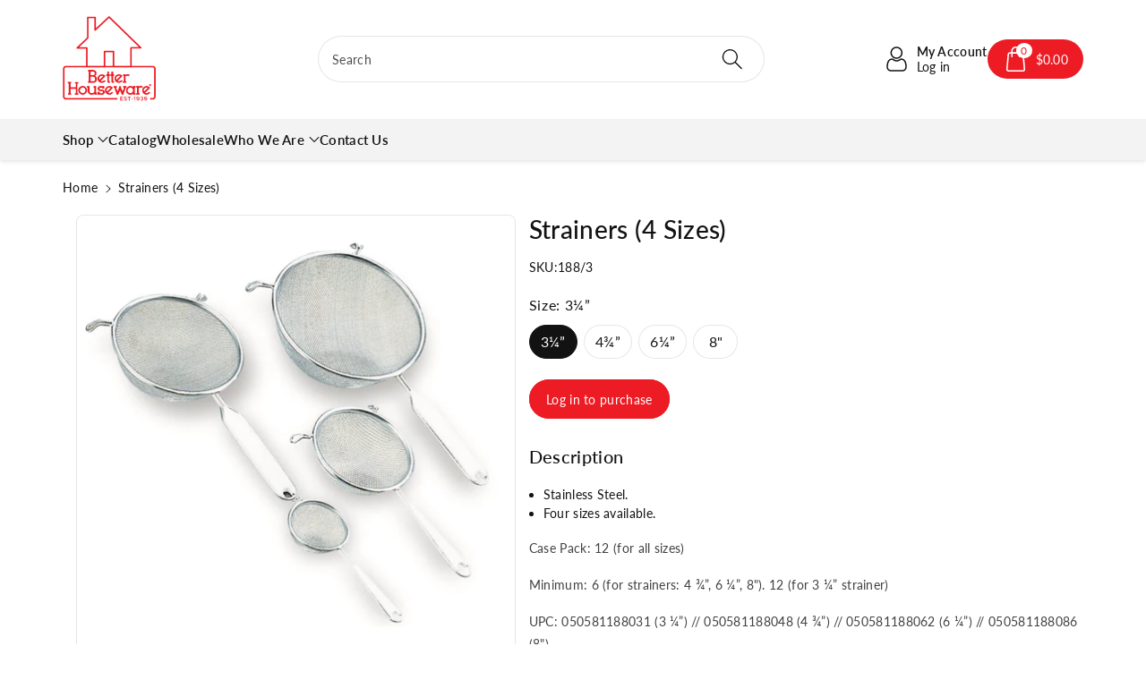

--- FILE ---
content_type: text/html; charset=utf-8
request_url: https://betterhouseware.com/products/strainers
body_size: 50453
content:
<!doctype html>
<html class="no-js" lang="en">
  <head>
    <script type="application/vnd.locksmith+json" data-locksmith>{"version":"v254","locked":true,"initialized":true,"scope":"product","access_granted":false,"access_denied":true,"requires_customer":true,"manual_lock":true,"remote_lock":false,"has_timeout":false,"remote_rendered":null,"hide_resource":false,"hide_links_to_resource":false,"transparent":true,"locks":{"all":[240530],"opened":[]},"keys":[],"keys_signature":"41893ae5894704e01ac8d3787edc3728c54ef9394a80ec58e312c5784e0bcda5","state":{"template":"product","theme":140275974315,"product":"strainers","collection":"all","page":null,"blog":null,"article":null,"app":null},"now":1769119598,"path":"\/collections\/all\/products\/strainers","locale_root_url":"\/","canonical_url":"https:\/\/betterhouseware.com\/products\/strainers","customer_id":null,"customer_id_signature":"41893ae5894704e01ac8d3787edc3728c54ef9394a80ec58e312c5784e0bcda5","cart":null}</script><script data-locksmith>!function(){undefined;!function(){var s=window.Locksmith={},e=document.querySelector('script[type="application/vnd.locksmith+json"]'),n=e&&e.innerHTML;if(s.state={},s.util={},s.loading=!1,n)try{s.state=JSON.parse(n)}catch(d){}if(document.addEventListener&&document.querySelector){var o,i,a,t=[76,79,67,75,83,77,73,84,72,49,49],c=function(){i=t.slice(0)},l="style",r=function(e){e&&27!==e.keyCode&&"click"!==e.type||(document.removeEventListener("keydown",r),document.removeEventListener("click",r),o&&document.body.removeChild(o),o=null)};c(),document.addEventListener("keyup",function(e){if(e.keyCode===i[0]){if(clearTimeout(a),i.shift(),0<i.length)return void(a=setTimeout(c,1e3));c(),r(),(o=document.createElement("div"))[l].width="50%",o[l].maxWidth="1000px",o[l].height="85%",o[l].border="1px rgba(0, 0, 0, 0.2) solid",o[l].background="rgba(255, 255, 255, 0.99)",o[l].borderRadius="4px",o[l].position="fixed",o[l].top="50%",o[l].left="50%",o[l].transform="translateY(-50%) translateX(-50%)",o[l].boxShadow="0 2px 5px rgba(0, 0, 0, 0.3), 0 0 100vh 100vw rgba(0, 0, 0, 0.5)",o[l].zIndex="2147483645";var t=document.createElement("textarea");t.value=JSON.stringify(JSON.parse(n),null,2),t[l].border="none",t[l].display="block",t[l].boxSizing="border-box",t[l].width="100%",t[l].height="100%",t[l].background="transparent",t[l].padding="22px",t[l].fontFamily="monospace",t[l].fontSize="14px",t[l].color="#333",t[l].resize="none",t[l].outline="none",t.readOnly=!0,o.appendChild(t),document.body.appendChild(o),t.addEventListener("click",function(e){e.stopImmediatePropagation()}),t.select(),document.addEventListener("keydown",r),document.addEventListener("click",r)}})}s.isEmbedded=-1!==window.location.search.indexOf("_ab=0&_fd=0&_sc=1"),s.path=s.state.path||window.location.pathname,s.basePath=s.state.locale_root_url.concat("/apps/locksmith").replace(/^\/\//,"/"),s.reloading=!1,s.util.console=window.console||{log:function(){},error:function(){}},s.util.makeUrl=function(e,t){var n,o=s.basePath+e,i=[],a=s.cache();for(n in a)i.push(n+"="+encodeURIComponent(a[n]));for(n in t)i.push(n+"="+encodeURIComponent(t[n]));return s.state.customer_id&&(i.push("customer_id="+encodeURIComponent(s.state.customer_id)),i.push("customer_id_signature="+encodeURIComponent(s.state.customer_id_signature))),o+=(-1===o.indexOf("?")?"?":"&")+i.join("&")},s._initializeCallbacks=[],s.on=function(e,t){if("initialize"!==e)throw'Locksmith.on() currently only supports the "initialize" event';s._initializeCallbacks.push(t)},s.initializeSession=function(e){if(!s.isEmbedded){var t=!1,n=!0,o=!0;(e=e||{}).silent&&(o=n=!(t=!0)),s.ping({silent:t,spinner:n,reload:o,callback:function(){s._initializeCallbacks.forEach(function(e){e()})}})}},s.cache=function(e){var t={};try{var n=function i(e){return(document.cookie.match("(^|; )"+e+"=([^;]*)")||0)[2]};t=JSON.parse(decodeURIComponent(n("locksmith-params")||"{}"))}catch(d){}if(e){for(var o in e)t[o]=e[o];document.cookie="locksmith-params=; expires=Thu, 01 Jan 1970 00:00:00 GMT; path=/",document.cookie="locksmith-params="+encodeURIComponent(JSON.stringify(t))+"; path=/"}return t},s.cache.cart=s.state.cart,s.cache.cartLastSaved=null,s.params=s.cache(),s.util.reload=function(){s.reloading=!0;try{window.location.href=window.location.href.replace(/#.*/,"")}catch(d){s.util.console.error("Preferred reload method failed",d),window.location.reload()}},s.cache.saveCart=function(e){if(!s.cache.cart||s.cache.cart===s.cache.cartLastSaved)return e?e():null;var t=s.cache.cartLastSaved;s.cache.cartLastSaved=s.cache.cart,fetch("/cart/update.js",{method:"POST",headers:{"Content-Type":"application/json",Accept:"application/json"},body:JSON.stringify({attributes:{locksmith:s.cache.cart}})}).then(function(e){if(!e.ok)throw new Error("Cart update failed: "+e.status);return e.json()}).then(function(){e&&e()})["catch"](function(e){if(s.cache.cartLastSaved=t,!s.reloading)throw e})},s.util.spinnerHTML='<style>body{background:#FFF}@keyframes spin{from{transform:rotate(0deg)}to{transform:rotate(360deg)}}#loading{display:flex;width:100%;height:50vh;color:#777;align-items:center;justify-content:center}#loading .spinner{display:block;animation:spin 600ms linear infinite;position:relative;width:50px;height:50px}#loading .spinner-ring{stroke:currentColor;stroke-dasharray:100%;stroke-width:2px;stroke-linecap:round;fill:none}</style><div id="loading"><div class="spinner"><svg width="100%" height="100%"><svg preserveAspectRatio="xMinYMin"><circle class="spinner-ring" cx="50%" cy="50%" r="45%"></circle></svg></svg></div></div>',s.util.clobberBody=function(e){document.body.innerHTML=e},s.util.clobberDocument=function(e){e.responseText&&(e=e.responseText),document.documentElement&&document.removeChild(document.documentElement);var t=document.open("text/html","replace");t.writeln(e),t.close(),setTimeout(function(){var e=t.querySelector("[autofocus]");e&&e.focus()},100)},s.util.serializeForm=function(e){if(e&&"FORM"===e.nodeName){var t,n,o={};for(t=e.elements.length-1;0<=t;t-=1)if(""!==e.elements[t].name)switch(e.elements[t].nodeName){case"INPUT":switch(e.elements[t].type){default:case"text":case"hidden":case"password":case"button":case"reset":case"submit":o[e.elements[t].name]=e.elements[t].value;break;case"checkbox":case"radio":e.elements[t].checked&&(o[e.elements[t].name]=e.elements[t].value);break;case"file":}break;case"TEXTAREA":o[e.elements[t].name]=e.elements[t].value;break;case"SELECT":switch(e.elements[t].type){case"select-one":o[e.elements[t].name]=e.elements[t].value;break;case"select-multiple":for(n=e.elements[t].options.length-1;0<=n;n-=1)e.elements[t].options[n].selected&&(o[e.elements[t].name]=e.elements[t].options[n].value)}break;case"BUTTON":switch(e.elements[t].type){case"reset":case"submit":case"button":o[e.elements[t].name]=e.elements[t].value}}return o}},s.util.on=function(e,a,s,t){t=t||document;var c="locksmith-"+e+a,n=function(e){var t=e.target,n=e.target.parentElement,o=t&&t.className&&(t.className.baseVal||t.className)||"",i=n&&n.className&&(n.className.baseVal||n.className)||"";("string"==typeof o&&-1!==o.split(/\s+/).indexOf(a)||"string"==typeof i&&-1!==i.split(/\s+/).indexOf(a))&&!e[c]&&(e[c]=!0,s(e))};t.attachEvent?t.attachEvent(e,n):t.addEventListener(e,n,!1)},s.util.enableActions=function(e){s.util.on("click","locksmith-action",function(e){e.preventDefault();var t=e.target;t.dataset.confirmWith&&!confirm(t.dataset.confirmWith)||(t.disabled=!0,t.innerText=t.dataset.disableWith,s.post("/action",t.dataset.locksmithParams,{spinner:!1,type:"text",success:function(e){(e=JSON.parse(e.responseText)).message&&alert(e.message),s.util.reload()}}))},e)},s.util.inject=function(e,t){var n=["data","locksmith","append"];if(-1!==t.indexOf(n.join("-"))){var o=document.createElement("div");o.innerHTML=t,e.appendChild(o)}else e.innerHTML=t;var i,a,s=e.querySelectorAll("script");for(a=0;a<s.length;++a){i=s[a];var c=document.createElement("script");if(i.type&&(c.type=i.type),i.src)c.src=i.src;else{var l=document.createTextNode(i.innerHTML);c.appendChild(l)}e.appendChild(c)}var r=e.querySelector("[autofocus]");r&&r.focus()},s.post=function(e,t,n){!1!==(n=n||{}).spinner&&s.util.clobberBody(s.util.spinnerHTML);var o={};n.container===document?(o.layout=1,n.success=function(e){s.util.clobberDocument(e)}):n.container&&(o.layout=0,n.success=function(e){var t=document.getElementById(n.container);s.util.inject(t,e),t.id===t.firstChild.id&&t.parentElement.replaceChild(t.firstChild,t)}),n.form_type&&(t.form_type=n.form_type),n.include_layout_classes!==undefined&&(t.include_layout_classes=n.include_layout_classes),n.lock_id!==undefined&&(t.lock_id=n.lock_id),s.loading=!0;var i=s.util.makeUrl(e,o),a="json"===n.type||"text"===n.type;fetch(i,{method:"POST",headers:{"Content-Type":"application/json",Accept:a?"application/json":"text/html"},body:JSON.stringify(t)}).then(function(e){if(!e.ok)throw new Error("Request failed: "+e.status);return e.text()}).then(function(e){var t=n.success||s.util.clobberDocument;t(a?{responseText:e}:e)})["catch"](function(e){if(!s.reloading)if("dashboard.weglot.com"!==window.location.host){if(!n.silent)throw alert("Something went wrong! Please refresh and try again."),e;console.error(e)}else console.error(e)})["finally"](function(){s.loading=!1})},s.postResource=function(e,t){e.path=s.path,e.search=window.location.search,e.state=s.state,e.passcode&&(e.passcode=e.passcode.trim()),e.email&&(e.email=e.email.trim()),e.state.cart=s.cache.cart,e.locksmith_json=s.jsonTag,e.locksmith_json_signature=s.jsonTagSignature,s.post("/resource",e,t)},s.ping=function(e){if(!s.isEmbedded){e=e||{};s.post("/ping",{path:s.path,search:window.location.search,state:s.state},{spinner:!!e.spinner,silent:"undefined"==typeof e.silent||e.silent,type:"text",success:function(e){e&&e.responseText?(e=JSON.parse(e.responseText)).messages&&0<e.messages.length&&s.showMessages(e.messages):console.error("[Locksmith] Invalid result in ping callback:",e)}})}},s.timeoutMonitor=function(){var e=s.cache.cart;s.ping({callback:function(){e!==s.cache.cart||setTimeout(function(){s.timeoutMonitor()},6e4)}})},s.showMessages=function(e){var t=document.createElement("div");t.style.position="fixed",t.style.left=0,t.style.right=0,t.style.bottom="-50px",t.style.opacity=0,t.style.background="#191919",t.style.color="#ddd",t.style.transition="bottom 0.2s, opacity 0.2s",t.style.zIndex=999999,t.innerHTML="        <style>          .locksmith-ab .locksmith-b { display: none; }          .locksmith-ab.toggled .locksmith-b { display: flex; }          .locksmith-ab.toggled .locksmith-a { display: none; }          .locksmith-flex { display: flex; flex-wrap: wrap; justify-content: space-between; align-items: center; padding: 10px 20px; }          .locksmith-message + .locksmith-message { border-top: 1px #555 solid; }          .locksmith-message a { color: inherit; font-weight: bold; }          .locksmith-message a:hover { color: inherit; opacity: 0.8; }          a.locksmith-ab-toggle { font-weight: inherit; text-decoration: underline; }          .locksmith-text { flex-grow: 1; }          .locksmith-cta { flex-grow: 0; text-align: right; }          .locksmith-cta button { transform: scale(0.8); transform-origin: left; }          .locksmith-cta > * { display: block; }          .locksmith-cta > * + * { margin-top: 10px; }          .locksmith-message a.locksmith-close { flex-grow: 0; text-decoration: none; margin-left: 15px; font-size: 30px; font-family: monospace; display: block; padding: 2px 10px; }                    @media screen and (max-width: 600px) {            .locksmith-wide-only { display: none !important; }            .locksmith-flex { padding: 0 15px; }            .locksmith-flex > * { margin-top: 5px; margin-bottom: 5px; }            .locksmith-cta { text-align: left; }          }                    @media screen and (min-width: 601px) {            .locksmith-narrow-only { display: none !important; }          }        </style>      "+e.map(function(e){return'<div class="locksmith-message">'+e+"</div>"}).join(""),document.body.appendChild(t),document.body.style.position="relative",document.body.parentElement.style.paddingBottom=t.offsetHeight+"px",setTimeout(function(){t.style.bottom=0,t.style.opacity=1},50),s.util.on("click","locksmith-ab-toggle",function(e){e.preventDefault();for(var t=e.target.parentElement;-1===t.className.split(" ").indexOf("locksmith-ab");)t=t.parentElement;-1!==t.className.split(" ").indexOf("toggled")?t.className=t.className.replace("toggled",""):t.className=t.className+" toggled"}),s.util.enableActions(t)}}()}();</script>
      <script data-locksmith>Locksmith.cache.cart=null</script>

  <script data-locksmith>Locksmith.jsonTag="{\"version\":\"v254\",\"locked\":true,\"initialized\":true,\"scope\":\"product\",\"access_granted\":false,\"access_denied\":true,\"requires_customer\":true,\"manual_lock\":true,\"remote_lock\":false,\"has_timeout\":false,\"remote_rendered\":null,\"hide_resource\":false,\"hide_links_to_resource\":false,\"transparent\":true,\"locks\":{\"all\":[240530],\"opened\":[]},\"keys\":[],\"keys_signature\":\"41893ae5894704e01ac8d3787edc3728c54ef9394a80ec58e312c5784e0bcda5\",\"state\":{\"template\":\"product\",\"theme\":140275974315,\"product\":\"strainers\",\"collection\":\"all\",\"page\":null,\"blog\":null,\"article\":null,\"app\":null},\"now\":1769119598,\"path\":\"\\\/collections\\\/all\\\/products\\\/strainers\",\"locale_root_url\":\"\\\/\",\"canonical_url\":\"https:\\\/\\\/betterhouseware.com\\\/products\\\/strainers\",\"customer_id\":null,\"customer_id_signature\":\"41893ae5894704e01ac8d3787edc3728c54ef9394a80ec58e312c5784e0bcda5\",\"cart\":null}";Locksmith.jsonTagSignature="b85a67a55b386c1bac1aec0f0bdd7be5180476bbddea726d973ffbd28a4d8f1c"</script>
    <meta charset="utf-8">
    <meta http-equiv="X-UA-Compatible" content="IE=edge">
    <meta name="viewport" content="width=device-width,initial-scale=1">
    <meta name="theme-color" content="">
    <link rel="canonical" href="https://betterhouseware.com/products/strainers">
    <link rel="preconnect" href="https://cdn.shopify.com" crossorigin>
    <meta name="theme-color" content="#121212"><link rel="icon" type="image/png" href="//betterhouseware.com/cdn/shop/files/logo_be56ba0a-bd04-4fd2-a5d2-f68fe3d71eee.png?crop=center&height=32&v=1718648175&width=32"><link rel="preconnect" href="https://fonts.shopifycdn.com" crossorigin><title>
      Strainers (4 Sizes)
 &ndash; Better Houseware</title>

    
<meta name="description" content="The Better Houseware Stainer. Stainless Steel. Available in; 3 1⁄4&quot;, 4 3⁄4&quot;, 6 1⁄4&quot;, and 8&quot;">


    

<meta property="og:site_name" content="Better Houseware">
<meta property="og:url" content="https://betterhouseware.com/products/strainers"><meta property="og:title" content="Strainers (4 Sizes)">
<meta property="og:type" content="product">
<meta property="og:description" content="The Better Houseware Stainer. Stainless Steel. Available in; 3 1⁄4&quot;, 4 3⁄4&quot;, 6 1⁄4&quot;, and 8&quot;">
<meta property="og:image" content="http://betterhouseware.com/cdn/shop/products/ScreenShot2020-07-22at10.08.27AM.png?v=1730296938">
<meta property="og:image:secure_url" content="https://betterhouseware.com/cdn/shop/products/ScreenShot2020-07-22at10.08.27AM.png?v=1730296938">
<meta property="og:image:width" content="723">
  <meta property="og:image:height" content="723">

<meta name="twitter:card" content="summary_large_image"><meta name="twitter:title" content="Strainers (4 Sizes)">
<meta name="twitter:description" content="The Better Houseware Stainer. Stainless Steel. Available in; 3 1⁄4&quot;, 4 3⁄4&quot;, 6 1⁄4&quot;, and 8&quot;">


    <script src="//betterhouseware.com/cdn/shop/t/6/assets/constants.js?v=58251544750838685771733937909" defer="defer"></script>
    <script src="//betterhouseware.com/cdn/shop/t/6/assets/pubsub.js?v=158357773527763999511733937909" defer="defer"></script>
    <script src="//betterhouseware.com/cdn/shop/t/6/assets/global.js?v=25252815605844755731733937909" defer="defer"></script>
    <script>window.performance && window.performance.mark && window.performance.mark('shopify.content_for_header.start');</script><meta id="shopify-digital-wallet" name="shopify-digital-wallet" content="/41218736290/digital_wallets/dialog">
<meta name="shopify-checkout-api-token" content="6eba59805ede2d641e611d8e256c99be">
<meta id="in-context-paypal-metadata" data-shop-id="41218736290" data-venmo-supported="true" data-environment="production" data-locale="en_US" data-paypal-v4="true" data-currency="USD">
<link href="https://betterhouseware.com/products/strainers">
<script async="async" src="/checkouts/internal/preloads.js?locale=en-US"></script>
<script id="shopify-features" type="application/json">{"accessToken":"6eba59805ede2d641e611d8e256c99be","betas":["rich-media-storefront-analytics"],"domain":"betterhouseware.com","predictiveSearch":true,"shopId":41218736290,"locale":"en"}</script>
<script>var Shopify = Shopify || {};
Shopify.shop = "better-houseware.myshopify.com";
Shopify.locale = "en";
Shopify.currency = {"active":"USD","rate":"1.0"};
Shopify.country = "US";
Shopify.theme = {"name":"Updated copy of Viola","id":140275974315,"schema_name":"Viola","schema_version":"1.0.12","theme_store_id":1701,"role":"main"};
Shopify.theme.handle = "null";
Shopify.theme.style = {"id":null,"handle":null};
Shopify.cdnHost = "betterhouseware.com/cdn";
Shopify.routes = Shopify.routes || {};
Shopify.routes.root = "/";</script>
<script type="module">!function(o){(o.Shopify=o.Shopify||{}).modules=!0}(window);</script>
<script>!function(o){function n(){var o=[];function n(){o.push(Array.prototype.slice.apply(arguments))}return n.q=o,n}var t=o.Shopify=o.Shopify||{};t.loadFeatures=n(),t.autoloadFeatures=n()}(window);</script>
<script id="shop-js-analytics" type="application/json">{"pageType":"product"}</script>
<script defer="defer" async type="module" src="//betterhouseware.com/cdn/shopifycloud/shop-js/modules/v2/client.init-shop-cart-sync_BT-GjEfc.en.esm.js"></script>
<script defer="defer" async type="module" src="//betterhouseware.com/cdn/shopifycloud/shop-js/modules/v2/chunk.common_D58fp_Oc.esm.js"></script>
<script defer="defer" async type="module" src="//betterhouseware.com/cdn/shopifycloud/shop-js/modules/v2/chunk.modal_xMitdFEc.esm.js"></script>
<script type="module">
  await import("//betterhouseware.com/cdn/shopifycloud/shop-js/modules/v2/client.init-shop-cart-sync_BT-GjEfc.en.esm.js");
await import("//betterhouseware.com/cdn/shopifycloud/shop-js/modules/v2/chunk.common_D58fp_Oc.esm.js");
await import("//betterhouseware.com/cdn/shopifycloud/shop-js/modules/v2/chunk.modal_xMitdFEc.esm.js");

  window.Shopify.SignInWithShop?.initShopCartSync?.({"fedCMEnabled":true,"windoidEnabled":true});

</script>
<script>(function() {
  var isLoaded = false;
  function asyncLoad() {
    if (isLoaded) return;
    isLoaded = true;
    var urls = ["https:\/\/static.klaviyo.com\/onsite\/js\/klaviyo.js?company_id=NE8eiL\u0026shop=better-houseware.myshopify.com","https:\/\/static.klaviyo.com\/onsite\/js\/klaviyo.js?company_id=NE8eiL\u0026shop=better-houseware.myshopify.com","https:\/\/static.klaviyo.com\/onsite\/js\/klaviyo.js?company_id=NE8eiL\u0026shop=better-houseware.myshopify.com","https:\/\/customer-first-focus.b-cdn.net\/cffPCLoader_min.js?shop=better-houseware.myshopify.com","https:\/\/customer-first-focus.b-cdn.net\/cffPCLoader_min.js?shop=better-houseware.myshopify.com"];
    for (var i = 0; i < urls.length; i++) {
      var s = document.createElement('script');
      s.type = 'text/javascript';
      s.async = true;
      s.src = urls[i];
      var x = document.getElementsByTagName('script')[0];
      x.parentNode.insertBefore(s, x);
    }
  };
  if(window.attachEvent) {
    window.attachEvent('onload', asyncLoad);
  } else {
    window.addEventListener('load', asyncLoad, false);
  }
})();</script>
<script id="__st">var __st={"a":41218736290,"offset":-18000,"reqid":"b2d55e76-5d3a-4c89-8228-5bf1a9fd5ada-1769119598","pageurl":"betterhouseware.com\/products\/strainers","u":"0437c7919548","p":"product","rtyp":"product","rid":5493121712290};</script>
<script>window.ShopifyPaypalV4VisibilityTracking = true;</script>
<script id="captcha-bootstrap">!function(){'use strict';const t='contact',e='account',n='new_comment',o=[[t,t],['blogs',n],['comments',n],[t,'customer']],c=[[e,'customer_login'],[e,'guest_login'],[e,'recover_customer_password'],[e,'create_customer']],r=t=>t.map((([t,e])=>`form[action*='/${t}']:not([data-nocaptcha='true']) input[name='form_type'][value='${e}']`)).join(','),a=t=>()=>t?[...document.querySelectorAll(t)].map((t=>t.form)):[];function s(){const t=[...o],e=r(t);return a(e)}const i='password',u='form_key',d=['recaptcha-v3-token','g-recaptcha-response','h-captcha-response',i],f=()=>{try{return window.sessionStorage}catch{return}},m='__shopify_v',_=t=>t.elements[u];function p(t,e,n=!1){try{const o=window.sessionStorage,c=JSON.parse(o.getItem(e)),{data:r}=function(t){const{data:e,action:n}=t;return t[m]||n?{data:e,action:n}:{data:t,action:n}}(c);for(const[e,n]of Object.entries(r))t.elements[e]&&(t.elements[e].value=n);n&&o.removeItem(e)}catch(o){console.error('form repopulation failed',{error:o})}}const l='form_type',E='cptcha';function T(t){t.dataset[E]=!0}const w=window,h=w.document,L='Shopify',v='ce_forms',y='captcha';let A=!1;((t,e)=>{const n=(g='f06e6c50-85a8-45c8-87d0-21a2b65856fe',I='https://cdn.shopify.com/shopifycloud/storefront-forms-hcaptcha/ce_storefront_forms_captcha_hcaptcha.v1.5.2.iife.js',D={infoText:'Protected by hCaptcha',privacyText:'Privacy',termsText:'Terms'},(t,e,n)=>{const o=w[L][v],c=o.bindForm;if(c)return c(t,g,e,D).then(n);var r;o.q.push([[t,g,e,D],n]),r=I,A||(h.body.append(Object.assign(h.createElement('script'),{id:'captcha-provider',async:!0,src:r})),A=!0)});var g,I,D;w[L]=w[L]||{},w[L][v]=w[L][v]||{},w[L][v].q=[],w[L][y]=w[L][y]||{},w[L][y].protect=function(t,e){n(t,void 0,e),T(t)},Object.freeze(w[L][y]),function(t,e,n,w,h,L){const[v,y,A,g]=function(t,e,n){const i=e?o:[],u=t?c:[],d=[...i,...u],f=r(d),m=r(i),_=r(d.filter((([t,e])=>n.includes(e))));return[a(f),a(m),a(_),s()]}(w,h,L),I=t=>{const e=t.target;return e instanceof HTMLFormElement?e:e&&e.form},D=t=>v().includes(t);t.addEventListener('submit',(t=>{const e=I(t);if(!e)return;const n=D(e)&&!e.dataset.hcaptchaBound&&!e.dataset.recaptchaBound,o=_(e),c=g().includes(e)&&(!o||!o.value);(n||c)&&t.preventDefault(),c&&!n&&(function(t){try{if(!f())return;!function(t){const e=f();if(!e)return;const n=_(t);if(!n)return;const o=n.value;o&&e.removeItem(o)}(t);const e=Array.from(Array(32),(()=>Math.random().toString(36)[2])).join('');!function(t,e){_(t)||t.append(Object.assign(document.createElement('input'),{type:'hidden',name:u})),t.elements[u].value=e}(t,e),function(t,e){const n=f();if(!n)return;const o=[...t.querySelectorAll(`input[type='${i}']`)].map((({name:t})=>t)),c=[...d,...o],r={};for(const[a,s]of new FormData(t).entries())c.includes(a)||(r[a]=s);n.setItem(e,JSON.stringify({[m]:1,action:t.action,data:r}))}(t,e)}catch(e){console.error('failed to persist form',e)}}(e),e.submit())}));const S=(t,e)=>{t&&!t.dataset[E]&&(n(t,e.some((e=>e===t))),T(t))};for(const o of['focusin','change'])t.addEventListener(o,(t=>{const e=I(t);D(e)&&S(e,y())}));const B=e.get('form_key'),M=e.get(l),P=B&&M;t.addEventListener('DOMContentLoaded',(()=>{const t=y();if(P)for(const e of t)e.elements[l].value===M&&p(e,B);[...new Set([...A(),...v().filter((t=>'true'===t.dataset.shopifyCaptcha))])].forEach((e=>S(e,t)))}))}(h,new URLSearchParams(w.location.search),n,t,e,['guest_login'])})(!0,!0)}();</script>
<script integrity="sha256-4kQ18oKyAcykRKYeNunJcIwy7WH5gtpwJnB7kiuLZ1E=" data-source-attribution="shopify.loadfeatures" defer="defer" src="//betterhouseware.com/cdn/shopifycloud/storefront/assets/storefront/load_feature-a0a9edcb.js" crossorigin="anonymous"></script>
<script data-source-attribution="shopify.dynamic_checkout.dynamic.init">var Shopify=Shopify||{};Shopify.PaymentButton=Shopify.PaymentButton||{isStorefrontPortableWallets:!0,init:function(){window.Shopify.PaymentButton.init=function(){};var t=document.createElement("script");t.src="https://betterhouseware.com/cdn/shopifycloud/portable-wallets/latest/portable-wallets.en.js",t.type="module",document.head.appendChild(t)}};
</script>
<script data-source-attribution="shopify.dynamic_checkout.buyer_consent">
  function portableWalletsHideBuyerConsent(e){var t=document.getElementById("shopify-buyer-consent"),n=document.getElementById("shopify-subscription-policy-button");t&&n&&(t.classList.add("hidden"),t.setAttribute("aria-hidden","true"),n.removeEventListener("click",e))}function portableWalletsShowBuyerConsent(e){var t=document.getElementById("shopify-buyer-consent"),n=document.getElementById("shopify-subscription-policy-button");t&&n&&(t.classList.remove("hidden"),t.removeAttribute("aria-hidden"),n.addEventListener("click",e))}window.Shopify?.PaymentButton&&(window.Shopify.PaymentButton.hideBuyerConsent=portableWalletsHideBuyerConsent,window.Shopify.PaymentButton.showBuyerConsent=portableWalletsShowBuyerConsent);
</script>
<script data-source-attribution="shopify.dynamic_checkout.cart.bootstrap">document.addEventListener("DOMContentLoaded",(function(){function t(){return document.querySelector("shopify-accelerated-checkout-cart, shopify-accelerated-checkout")}if(t())Shopify.PaymentButton.init();else{new MutationObserver((function(e,n){t()&&(Shopify.PaymentButton.init(),n.disconnect())})).observe(document.body,{childList:!0,subtree:!0})}}));
</script>
<link id="shopify-accelerated-checkout-styles" rel="stylesheet" media="screen" href="https://betterhouseware.com/cdn/shopifycloud/portable-wallets/latest/accelerated-checkout-backwards-compat.css" crossorigin="anonymous">
<style id="shopify-accelerated-checkout-cart">
        #shopify-buyer-consent {
  margin-top: 1em;
  display: inline-block;
  width: 100%;
}

#shopify-buyer-consent.hidden {
  display: none;
}

#shopify-subscription-policy-button {
  background: none;
  border: none;
  padding: 0;
  text-decoration: underline;
  font-size: inherit;
  cursor: pointer;
}

#shopify-subscription-policy-button::before {
  box-shadow: none;
}

      </style>
<script id="sections-script" data-sections="product-recommendations,header" defer="defer" src="//betterhouseware.com/cdn/shop/t/6/compiled_assets/scripts.js?v=1152"></script>
<script>window.performance && window.performance.mark && window.performance.mark('shopify.content_for_header.end');</script>


    <style data-shopify>
      @font-face {
  font-family: Lato;
  font-weight: 400;
  font-style: normal;
  font-display: swap;
  src: url("//betterhouseware.com/cdn/fonts/lato/lato_n4.c3b93d431f0091c8be23185e15c9d1fee1e971c5.woff2") format("woff2"),
       url("//betterhouseware.com/cdn/fonts/lato/lato_n4.d5c00c781efb195594fd2fd4ad04f7882949e327.woff") format("woff");
}


      @font-face {
  font-family: Lato;
  font-weight: 500;
  font-style: normal;
  font-display: swap;
  src: url("//betterhouseware.com/cdn/fonts/lato/lato_n5.b2fec044fbe05725e71d90882e5f3b21dae2efbd.woff2") format("woff2"),
       url("//betterhouseware.com/cdn/fonts/lato/lato_n5.f25a9a5c73ff9372e69074488f99e8ac702b5447.woff") format("woff");
}

      @font-face {
  font-family: Lato;
  font-weight: 600;
  font-style: normal;
  font-display: swap;
  src: url("//betterhouseware.com/cdn/fonts/lato/lato_n6.38d0e3b23b74a60f769c51d1df73fac96c580d59.woff2") format("woff2"),
       url("//betterhouseware.com/cdn/fonts/lato/lato_n6.3365366161bdcc36a3f97cfbb23954d8c4bf4079.woff") format("woff");
}

      @font-face {
  font-family: Lato;
  font-weight: 700;
  font-style: normal;
  font-display: swap;
  src: url("//betterhouseware.com/cdn/fonts/lato/lato_n7.900f219bc7337bc57a7a2151983f0a4a4d9d5dcf.woff2") format("woff2"),
       url("//betterhouseware.com/cdn/fonts/lato/lato_n7.a55c60751adcc35be7c4f8a0313f9698598612ee.woff") format("woff");
}


      @font-face {
  font-family: Lato;
  font-weight: 400;
  font-style: italic;
  font-display: swap;
  src: url("//betterhouseware.com/cdn/fonts/lato/lato_i4.09c847adc47c2fefc3368f2e241a3712168bc4b6.woff2") format("woff2"),
       url("//betterhouseware.com/cdn/fonts/lato/lato_i4.3c7d9eb6c1b0a2bf62d892c3ee4582b016d0f30c.woff") format("woff");
}

      @font-face {
  font-family: Lato;
  font-weight: 700;
  font-style: italic;
  font-display: swap;
  src: url("//betterhouseware.com/cdn/fonts/lato/lato_i7.16ba75868b37083a879b8dd9f2be44e067dfbf92.woff2") format("woff2"),
       url("//betterhouseware.com/cdn/fonts/lato/lato_i7.4c07c2b3b7e64ab516aa2f2081d2bb0366b9dce8.woff") format("woff");
}

      @font-face {
  font-family: Lato;
  font-weight: 500;
  font-style: normal;
  font-display: swap;
  src: url("//betterhouseware.com/cdn/fonts/lato/lato_n5.b2fec044fbe05725e71d90882e5f3b21dae2efbd.woff2") format("woff2"),
       url("//betterhouseware.com/cdn/fonts/lato/lato_n5.f25a9a5c73ff9372e69074488f99e8ac702b5447.woff") format("woff");
}


      :root {
        
        --font-body-family: Lato, sans-serif;
        --font-header-family: Lato, sans-serif;
        --font-body-style: normal;

        --font-body-weight: 400;
        --font-body-weight-medium: 500;
        --font-body-weight-semibold: 600;
        --font-body-weight-bold: 700;
        
        --font-heading-family: Lato, sans-serif;
        --font-heading-style: normal;
        --font-heading-weight: 500;


        --color-wbmaincolors-text: #ec1b24;
        --color-wbprogscolor: #428e6c;

        --font-body-scale: 1.0;
        --font-heading-scale: 1.0;

        --color-base-text: 18, 18, 18;
        --color-shadow: 18, 18, 18;
        --color-base-background-1: 255, 255, 255;
        --color-base-background-2: 243, 243, 243;
        --color-base-solid-button-labels: 255, 255, 255;
        --accent-1-color-text: 255, 255, 255;
        --accent-2-color-text: 0, 0, 0;
        --accent-3-color-text: 255, 255, 255;
        --color-base-outline-button-labels: 236, 27, 36;
        --color-base-accent-1: 236, 27, 36;
        --color-base-accent-2: 255, 255, 255;
        --color-base-accent-3: 236, 27, 36;
        --payment-terms-background-color: #ffffff;

        --gradient-base-background-1: #ffffff;
        --gradient-base-background-2: #F3F3F3;
        --gradient-base-accent-1: #ec1b24;
        --gradient-base-accent-2: #ffffff;
        --gradient-base-accent-3: #ec1b24;

        --media-padding: px;
        --media-border-opacity: 0.1;
        --media-border-width: 1px;
        --media-radius: 8px;
        --media-shadow-opacity: 0.0;
        --media-shadow-horizontal-offset: 0px;
        --media-shadow-vertical-offset: 0px;
        --media-shadow-blur-radius: 0px;

        --page-width: 1600px;
        --page-width-margin: 0rem;

        --card-image-padding: 0.0rem;
        --card-corner-radius: 0.4rem;
        --card-text-alignment: center;
        --card-border-width: 0.1rem;
        --card-border-opacity: 0.15;
        --card-shadow-opacity: 0.0;
        --card-shadow-horizontal-offset: 0.0rem;
        --card-shadow-vertical-offset: 0.0rem;
        --card-shadow-blur-radius: 0.0rem;

        --badge-corner-radius: 0.4rem;
        --wbspace-badge: 6px;

        --popup-border-width: 1px;
        --popup-border-opacity: 0.1;
        --popup-corner-radius: 8px;
        --popup-shadow-opacity: 0.0;
        --popup-shadow-horizontal-offset: 0px;
        --popup-shadow-vertical-offset: 0px;
        --popup-shadow-blur-radius: 0px;

        --drawer-border-width: 1px;
        --drawer-border-opacity: 0.1;
        --drawer-shadow-opacity: 0.1;
        --drawer-shadow-horizontal-offset: 0px;
        --drawer-shadow-vertical-offset: 0px;
        --drawer-shadow-blur-radius: 0px;

        --spacing-sections-desktop: px;
        --spacing-sections-mobile: 20px;

        --grid-desktop-vertical-spacing: 28px;
        --grid-desktop-horizontal-spacing: 28px;
        --grid-mobile-vertical-spacing: 14px;
        --grid-mobile-horizontal-spacing: 14px;

        --text-boxes-border-opacity: 0.1;
        --text-boxes-border-width: 0px;
        --text-boxes-radius: 8px;
        --text-boxes-shadow-opacity: 0.0;
        --text-boxes-shadow-horizontal-offset: 0px;
        --text-boxes-shadow-vertical-offset: 0px;
        --text-boxes-shadow-blur-radius: 0px;

        --custom-radius: 8px;
        --buttons-radius: 40px;
        --buttons-radius-outset: 41px;
        --buttons-border-width: 1px;
        --buttons-border-opacity: 1.0;
        --buttons-shadow-opacity: 0.0;
        --buttons-shadow-horizontal-offset: 0px;
        --buttons-shadow-vertical-offset: 0px;
        --buttons-shadow-blur-radius: 0px;
        --buttons-border-offset: 0.3px;

        --inputs-radius: 40px;
        --inputs-border-width: 1px;
        --inputs-border-opacity: 0.1;
        --inputs-shadow-opacity: 0.0;
        --inputs-shadow-horizontal-offset: 0px;
        --inputs-margin-offset: 0px;
        --inputs-shadow-vertical-offset: 0px;
        --inputs-shadow-blur-radius: 0px;
        --inputs-radius-outset: 41px;

        --variant-pills-radius: 40px;
        --variant-pills-border-width: 1px;
        --variant-pills-border-opacity: 0.1;
        --variant-pills-shadow-opacity: 0.0;
        --variant-pills-shadow-horizontal-offset: 0px;
        --variant-pills-shadow-vertical-offset: 0px;
        --variant-pills-shadow-blur-radius: 0px;

        --badge-font: 12px;

        --continue-bg-color: #df2c21;
        --continue-text-color: #ffffff;
        
        --sale-bg-color: #df2c21;
        --sale-text-color: #ffffff;
        
        --percentage-sale-bg-color: #007AFF;
        --percentage-sale-text-color: #ffffff;

        --new-bg-color: #2E9B3F;
        --new-text-color: #ffffff;

        --soldout-bg-color: #000000;
        --soldout-text-color: #ffffff;

      }

      *,
      *::before,
      *::after {
        box-sizing: inherit;
    }

    html {
        box-sizing: border-box;
        height: 100%;
    }

    body{
        font-size: calc(var(--font-body-scale) * 14px);
        font-family: var(--font-body-family);
        font-style: var(--font-body-style);
        font-weight: var(--font-body-weight);
        line-height: 1.5;
        letter-spacing: .3px;
        color: rgb(var(--color-foreground));
    }
    svg {
        width: 14px;
        height: 14px;
        transition: .3s ease;
        vertical-align: middle;
    }
    </style>

    <link href="//betterhouseware.com/cdn/shop/t/6/assets/base.css?v=49095321424826157571733937908" rel="stylesheet" type="text/css" media="all" />
    
    <link href="//betterhouseware.com/cdn/shop/t/6/assets/component-list-menu.css?v=4278175934940783881733937908" rel="stylesheet" type="text/css" media="all" />
    <link rel="stylesheet" href="//betterhouseware.com/cdn/shop/t/6/assets/magnific-popup.css?v=71226386142689933261733937909" media="print" onload="this.media='all'">
    <link rel="stylesheet" href="//betterhouseware.com/cdn/shop/t/6/assets/wbquickview.css?v=141795675838764784581733937910" media="print" onload="this.media='all'">
    <noscript><link href="//betterhouseware.com/cdn/shop/t/6/assets/magnific-popup.css?v=71226386142689933261733937909" rel="stylesheet" type="text/css" media="all" /></noscript>
    <noscript><link href="//betterhouseware.com/cdn/shop/t/6/assets/wbquickview.css?v=141795675838764784581733937910" rel="stylesheet" type="text/css" media="all" /></noscript><link rel="preload" as="font" href="//betterhouseware.com/cdn/fonts/lato/lato_n4.c3b93d431f0091c8be23185e15c9d1fee1e971c5.woff2" type="font/woff2" crossorigin><link rel="preload" as="font" href="//betterhouseware.com/cdn/fonts/lato/lato_n5.b2fec044fbe05725e71d90882e5f3b21dae2efbd.woff2" type="font/woff2" crossorigin><link href="//betterhouseware.com/cdn/shop/t/6/assets/component-predictive-search.css?v=165806753459507957521733937908" rel="stylesheet" type="text/css" media="all" />
<script>document.documentElement.className = document.documentElement.className.replace('no-js', 'js');
    if (Shopify.designMode) {
      document.documentElement.classList.add('shopify-design-mode');
    }
    </script>

  
 <!--begin-boost-pfs-filter-css-->
   
 <!--end-boost-pfs-filter-css-->

 



<script>
  document.addEventListener("DOMContentLoaded", function(event) {
    const style = document.getElementById('wsg-custom-style');
    if (typeof window.isWsgCustomer != "undefined" && isWsgCustomer) {
      style.innerHTML = `
        ${style.innerHTML} 
        /* A friend of hideWsg - this will _show_ only for wsg customers. Add class to an element to use */
        .showWsg {
          display: unset;
        }
        /* wholesale only CSS */
        .additional-checkout-buttons, .shopify-payment-button {
          display: none !important;
        }
        .wsg-proxy-container select {
          background-color: 
          ${
        document.querySelector('input').style.backgroundColor
          ? document.querySelector('input').style.backgroundColor
          : 'white'
        } !important;
        }
      `;
    } else {
      style.innerHTML = `
        ${style.innerHTML}
        /* Add CSS rules here for NOT wsg customers - great to hide elements from retail when we can't access the code driving the element */
        
      `;
    }

    if (typeof window.embedButtonBg !== undefined && typeof window.embedButtonText !== undefined && window.embedButtonBg !== window.embedButtonText) {
      style.innerHTML = `
        ${style.innerHTML}
        .wsg-button-fix {
          background: ${embedButtonBg} !important;
          border-color: ${embedButtonBg} !important;
          color: ${embedButtonText} !important;
        }
      `;
    }

    // =========================
    //         CUSTOM JS
    // ==========================
    if (document.querySelector(".wsg-proxy-container")) {
      initNodeObserver(wsgCustomJs);
    }
  })

  function wsgCustomJs() {

    // update button classes
    const button = document.querySelectorAll(".wsg-button-fix");
    let buttonClass = "xxButtonClassesHerexx";
    buttonClass = buttonClass.split(" ");
    for (let i = 0; i < button.length; i++) {
      button[i].classList.add(... buttonClass);
    }

    // wsgCustomJs window placeholder
    // update secondary btn color on proxy cart
    if (document.getElementById("wsg-checkout-one")) {
      const checkoutButton = document.getElementById("wsg-checkout-one");
      let wsgBtnColor = window.getComputedStyle(checkoutButton).backgroundColor;
      let wsgBtnBackground = "none";
      let wsgBtnBorder = "thin solid " + wsgBtnColor;
      let wsgBtnPadding = window.getComputedStyle(checkoutButton).padding;
      let spofBtn = document.querySelectorAll(".spof-btn");
      for (let i = 0; i < spofBtn.length; i++) {
        spofBtn[i].style.background = wsgBtnBackground;
        spofBtn[i].style.color = wsgBtnColor;
        spofBtn[i].style.border = wsgBtnBorder;
        spofBtn[i].style.padding = wsgBtnPadding;
      }
    }

    // update Quick Order Form label
    if (typeof window.embedSPOFLabel != "undefined" && embedSPOFLabel) {
      document.querySelectorAll(".spof-btn").forEach(function(spofBtn) {
        spofBtn.removeAttribute("data-translation-selector");
        spofBtn.innerHTML = embedSPOFLabel;
      });
    }
  }

  function initNodeObserver(onChangeNodeCallback) {

    // Select the node that will be observed for mutations
    const targetNode = document.querySelector(".wsg-proxy-container");

    // Options for the observer (which mutations to observe)
    const config = {
      attributes: true,
      childList: true,
      subtree: true
    };

    // Callback function to execute when mutations are observed
    const callback = function(mutationsList, observer) {
      for (const mutation of mutationsList) {
        if (mutation.type === 'childList') {
          onChangeNodeCallback();
          observer.disconnect();
        }
      }
    };

    // Create an observer instance linked to the callback function
    const observer = new MutationObserver(callback);

    // Start observing the target node for configured mutations
    observer.observe(targetNode, config);
  }
</script>


<style id="wsg-custom-style">
  /* A friend of hideWsg - this will _show_ only for wsg customers. Add class to an element to use */
  .showWsg {
    display: none;
  }
  /* Signup/login */
  #wsg-signup select,
  #wsg-signup input,
  #wsg-signup textarea {
    height: 46px;
    border: thin solid #d1d1d1;
    padding: 6px 10px;
  }
  #wsg-signup textarea {
    min-height: 100px;
  }
  .wsg-login-input {
    height: 46px;
    border: thin solid #d1d1d1;
    padding: 6px 10px;
  }
  #wsg-signup select {
  }
/*   Quick Order Form */
  .wsg-table td {
    border: none;
    min-width: 150px;
  }
  .wsg-table tr {
    border-bottom: thin solid #d1d1d1; 
    border-left: none;
  }
  .wsg-table input[type="number"] {
    border: thin solid #d1d1d1;
    padding: 5px 15px;
    min-height: 42px;
  }
  #wsg-spof-link a {
    text-decoration: inherit;
    color: inherit;
  }
  .wsg-proxy-container {
    margin-top: 0% !important;
  }
  @media screen and (max-width:768px){
    .wsg-proxy-container .wsg-table input[type="number"] {
        max-width: 80%; 
    }
    .wsg-center img {
      width: 50px !important;
    }
    .wsg-variant-price-area {
      min-width: 70px !important;
    }
  }
  /* Submit button */
  #wsg-cart-update{
    padding: 8px 10px;
    min-height: 45px;
    max-width: 100% !important;
  }
  .wsg-table {
    background: inherit !important;
  }
  .wsg-spof-container-main {
    background: inherit !important;
  }
  /* General fixes */
  .wsg-hide-prices {
    opacity: 0;
  }
  .wsg-ws-only .button {
    margin: 0;
  }
  .wsg-proxy-container {
    margin-top: 2rem !important;
    margin-bottom: 2rem !important;
  }
</style>
<!-- BEGIN app block: shopify://apps/wholesale-gorilla/blocks/wsg-header/c48d0487-dff9-41a4-94c8-ec6173fe8b8d -->

   
  















  <!-- check for wsg customer - this now downcases to compare so we are no longer concerned about case matching in tags -->


      
      
      
      
      
      <!-- ajax data -->
      
        
          
        
      
      <script>
        console.log("Wsg-header release 5.22.24")
        // here we need to check if we on a previw theme and set the shop config from the metafield
        
const wsgShopConfigMetafields = {
            
          
            
          
            
          
            
              shopConfig : {"btnClasses":"","hideDomElements":[".hideWsg"],"wsgPriceSelectors":{"productPrice":[".price-item"],"collectionPrices":[".card .price__container"]},"autoInstall":true,"wsgMultiAjax":false,"wsgAjaxSettings":{"price":"","linePrice":".cart-item__price-wrapper .price","subtotal":".totals__subtotal-value","checkoutBtn":"[name='checkout']"},"wsgSwatch":"","wsgAccountPageSelector":"h1","wsgVolumeTable":"","excludedSections":[],"productSelectors":[".product-grid > .grid__item",".predictive-search__list-item"],"wsgQVSelector":[""],"fileList":[],"wsgATCButtonsSelectors":[],"wsgVersion":6,"themeId":140275974315,"installing":false},
            
          
}
        let wsgShopConfig = {"btnClasses":"","hideDomElements":[".hideWsg"],"wsgPriceSelectors":{"productPrice":[".price-item"],"collectionPrices":[".card .price__container"]},"autoInstall":true,"wsgMultiAjax":false,"wsgAjaxSettings":{"price":"","linePrice":".cart-item__price-wrapper .price","subtotal":".totals__subtotal-value","checkoutBtn":"[name='checkout']"},"wsgSwatch":"","wsgAccountPageSelector":"h1","wsgVolumeTable":"","excludedSections":[],"productSelectors":[".product-grid > .grid__item",".predictive-search__list-item"],"wsgQVSelector":[""],"fileList":[],"wsgATCButtonsSelectors":[],"wsgVersion":6,"themeId":140275974315,"installing":false};
        if (window.Shopify.theme.role !== 'main') {
          const wsgShopConfigUnpublishedTheme = wsgShopConfigMetafields[`shopConfig${window.Shopify.theme.id}`];
          if (wsgShopConfigUnpublishedTheme) {
            wsgShopConfig = wsgShopConfigUnpublishedTheme;
          }
        }
        // ==========================================
        //      Set global liquid variables
        // ==========================================
        // general variables 1220
        var wsgVersion = 6.0;
        var wsgActive = true;
        // the permanent domain of the shop
        var shopPermanentDomain = 'better-houseware.myshopify.com';
        const wsgShopOrigin = 'https://betterhouseware.com';
        const wsgThemeTemplate = 'product';
        //customer
        var isWsgCustomer = 
          false
        ;
        var wsgCustomerTags = null
        var wsgCustomerId = null
        // execution variables
        var wsgRunCollection;
        var wsgCollectionObserver;
        var wsgRunProduct;
        var wsgRunAccount;
        var wsgRunCart;
        var wsgRunSinglePage;
        var wsgRunSignup;
        var wsgRunSignupV2;
        var runProxy;
        // wsgData
        var wsgData = {"hostedStore":{"branding":{"shopName":"Better Houseware","isShowLogo":true},"accountPage":{"title":"My Account"},"cartPage":{"title":"Your Cart","description":"<p><br></p>"},"catalogPage":{"collections":[],"hideSoldOut":false,"imageAspectRatio":"square","numberOfColumns":4,"productsPerPage":24},"spofPage":{"title":"Quick Order Form","description":"<p><br></p>"},"colorSettings":{"background":"#FFFFFF","primaryColor":"#000000","secondaryColor":"#FFFFFF","textColor":"#000000"},"footer":{"contactInformation":"<p><br></p>","termsOfService":false,"privacyPolicy":false},"bannerText":"You're logged in to your wholesale account"},"translations":{"custom":false,"enable":false,"language":"english","translateBasedOnMarket":true},"shop_preferences":{"cart":{"note":{"description":"<p><br></p>","isRequired":false},"poNumber":{"isRequired":false,"isShow":true},"termsAndConditions":{"isEnable":false,"text":""}},"exclusionsAndLocksSettings":{"hidePrices":{"link":"","loginToViewPrices":false,"replacementText":"","loginToViewPricesStatus":"enabled"}},"transitions":{"installedTransitions":true,"showTransitions":false},"retailPrice":{"enable":false,"label":" MSRP","lowerOpacity":true,"strikethrough":false},"autoBackorder":false,"checkInventory":false,"draftNotification":true,"exclusions":[],"hideExclusions":true,"minOrder":-1,"showShipPartial":false,"taxRate":-1,"customWholesaleDiscountLabel":"","lockedPages":[],"marketSetting":false,"taxLabel":"","includeTaxInPriceRule":false,"retailExclusionsStatus":"enabled"},"page_styles":{"btnClasses":"","proxyMargin":0,"shipMargin":50},"volume_discounts":{"quantity_discounts":{"enabled":false,"products":[],"collections":[]},"settings":{"product_price_table":{},"custom_messages":{"custom_banner":{"banner_default":true,"banner_input":"Spend {{$}}, receive {{%}} off of your order."},"custom_success":{"success_default":true,"success_input":"Congratulations!  You received {{%}} off of your order!"}}},"discounts":[],"enabled":false},"shipping_rates":{"handlingFee":{"type":"flat","amount":-1,"percent":-1,"min":-1,"max":-1,"label":""},"itemReservationOnInternational":{"isEnabledCustomReservationTime":false,"isReserveInventory":false,"reserveInventoryDays":60},"internationalMsg":{"message":"Because you are outside of our home country we will calculate your shipping and send you an invoice shortly.","title":"Thank you for your order!"},"localPickup":{"fee":-1,"instructions":"","isEnabled":false,"locations":[],"minOrderPrice":0,"pickupTime":""},"localDelivery":{"isEnabled":true,"minOrderPrice":0},"fixedPercent":-1,"flatRate":-1,"freeShippingMin":-1,"ignoreAll":false,"ignoreCarrierRates":false,"redirectInternational":false,"useShopifyDefault":true,"autoApplyLowestRate":true,"customShippingRateLabel":"","deliveryTime":"","ignoreShopifyFreeRates":false,"isIncludeLocalDeliveryInLowestRate":true},"single_page":{"collapseCollections":true,"linkInCart":true,"menuAction":"exclude","message":"","isHideSPOFbtn":false,"isShowInventoryInfo":true,"isShowSku":true,"spofButtonText":"Quick Order Form"},"net_orders":{"netRedirect":{"title":"Thank you for your order!","message":"Thank you! We received your order and we're getting it ready! \nOnce your is processed and confirmed we will email you an updated invoice.","autoEmail":false},"netTag":"Wholesale","enabled":true,"autoPending":true,"defaultPaymentTermsTemplateId":"","netTags":[],"isEnabledCustomReservationTime":false,"isReserveInventory":false,"reserveInventoryDays":0},"customer":{"signup":{"autoInvite":false,"autoTags":["Wholesale"],"message":"Thank you for your interest in Better Houseware!\nPlease fill out the form below and we'll get back to you shortly.","taxExempt":true},"loginMessage":"Log in to your wholesale account here.","accountMessage":"<p>Welcome to your Better Houseware wholesale portal!</p>","redirectMessage":"Keep an eye on your email. As soon as we verify your account we will send you an email with a link to set up your password and start shopping.","accountPendingTitle":"Account Created!"},"quantity":{"cart":{},"collections":[],"migratedToCurrent":true,"products":[]},"activeTags":["Wholesale"],"hideDrafts":[],"server_link":"https://www.wholesalegorilla.app/shop_assets/wsg-index.js","tier":"legacy","updateShopAnalyticsJobId":56863,"isPauseShop":false,"installStatus":"complete"}
        var wsgTier = ''
        // AJAX variables
        var wsgRunAjax;
        var wsgAjaxCart;
        // product variables
        var wsgCollectionsList = [{"id":204675154082,"handle":"colanders-strainers","title":"Colanders \u0026 Strainers","updated_at":"2026-01-22T07:07:23-05:00","body_html":"","published_at":"2020-07-02T16:52:16-04:00","sort_order":"manual","template_suffix":"","disjunctive":false,"rules":[{"column":"tag","relation":"equals","condition":"Colanders \u0026 Strainers"}],"published_scope":"web","image":{"created_at":"2020-07-30T09:29:35-04:00","alt":null,"width":935,"height":935,"src":"\/\/betterhouseware.com\/cdn\/shop\/collections\/Screen_Shot_2019-10-25_at_11.58.08_AM.png?v=1736789444"}},{"id":201557541026,"handle":"kitchen-essentials","title":"Kitchen Essentials","updated_at":"2026-01-22T07:07:23-05:00","body_html":"","published_at":"2020-06-15T12:10:47-04:00","sort_order":"created","template_suffix":"","disjunctive":false,"rules":[{"column":"tag","relation":"equals","condition":"Kitchen Essentials"}],"published_scope":"web","image":{"created_at":"2020-06-16T15:39:10-04:00","alt":null,"width":996,"height":996,"src":"\/\/betterhouseware.com\/cdn\/shop\/collections\/31486_3.png?v=1592337269"}}]
        var wsgProdData = {"id":5493121712290,"title":"Strainers (4 Sizes)","handle":"strainers","description":"\u003cul\u003e\n\u003cli\u003eStainless Steel.\u003c\/li\u003e\n\u003cli\u003eFour sizes available.\u003c\/li\u003e\n\u003c\/ul\u003e\n\u003cp\u003eCase Pack: 12 (for all sizes)\u003cbr\u003e\u003c\/p\u003e\n\u003cp\u003eMinimum: 6 (for strainers: \u003cspan style=\"font-weight: 400;\"\u003e4 ¾”, 6 ¼”, 8\"). 12 (for \u003c\/span\u003e\u003cspan\u003e3 \u003c\/span\u003e¼” strainer)\u003c\/p\u003e\n\u003cp\u003eUPC: 050581188031 (\u003cspan data-mce-fragment=\"1\"\u003e3 \u003c\/span\u003e\u003cspan data-mce-fragment=\"1\"\u003e¼”) \/\/ \u003c\/span\u003e050581188048 (\u003cspan data-mce-fragment=\"1\"\u003e4 ¾”) \/\/ \u003c\/span\u003e050581188062 (\u003cspan data-mce-fragment=\"1\"\u003e6 ¼”) \/\/ \u003c\/span\u003e050581188086 (8\")\u003c\/p\u003e","published_at":"2020-07-22T10:04:15-04:00","created_at":"2020-07-22T10:04:13-04:00","vendor":"Better Houseware","type":"","tags":["Colanders \u0026 Strainers","Kitchen Essentials"],"price":195,"price_min":195,"price_max":600,"available":true,"price_varies":true,"compare_at_price":null,"compare_at_price_min":0,"compare_at_price_max":0,"compare_at_price_varies":false,"variants":[{"id":35290002325666,"title":"3¼”","option1":"3¼”","option2":null,"option3":null,"sku":"188\/3","requires_shipping":true,"taxable":false,"featured_image":null,"available":true,"name":"Strainers (4 Sizes) - 3¼”","public_title":"3¼”","options":["3¼”"],"price":195,"weight":0,"compare_at_price":null,"inventory_management":"shopify","barcode":null,"requires_selling_plan":false,"selling_plan_allocations":[]},{"id":35290002358434,"title":"4¾”","option1":"4¾”","option2":null,"option3":null,"sku":"188\/4","requires_shipping":true,"taxable":false,"featured_image":null,"available":true,"name":"Strainers (4 Sizes) - 4¾”","public_title":"4¾”","options":["4¾”"],"price":340,"weight":0,"compare_at_price":null,"inventory_management":"shopify","barcode":null,"requires_selling_plan":false,"selling_plan_allocations":[]},{"id":35290002391202,"title":"6¼”","option1":"6¼”","option2":null,"option3":null,"sku":"188\/6","requires_shipping":true,"taxable":false,"featured_image":null,"available":true,"name":"Strainers (4 Sizes) - 6¼”","public_title":"6¼”","options":["6¼”"],"price":550,"weight":0,"compare_at_price":null,"inventory_management":"shopify","barcode":null,"requires_selling_plan":false,"selling_plan_allocations":[]},{"id":35290002423970,"title":"8\"","option1":"8\"","option2":null,"option3":null,"sku":"188\/8","requires_shipping":true,"taxable":false,"featured_image":null,"available":true,"name":"Strainers (4 Sizes) - 8\"","public_title":"8\"","options":["8\""],"price":600,"weight":0,"compare_at_price":null,"inventory_management":"shopify","barcode":null,"requires_selling_plan":false,"selling_plan_allocations":[]}],"images":["\/\/betterhouseware.com\/cdn\/shop\/products\/ScreenShot2020-07-22at10.08.27AM.png?v=1730296938"],"featured_image":"\/\/betterhouseware.com\/cdn\/shop\/products\/ScreenShot2020-07-22at10.08.27AM.png?v=1730296938","options":["Size"],"media":[{"alt":null,"id":10308945084578,"position":1,"preview_image":{"aspect_ratio":1.0,"height":723,"width":723,"src":"\/\/betterhouseware.com\/cdn\/shop\/products\/ScreenShot2020-07-22at10.08.27AM.png?v=1730296938"},"aspect_ratio":1.0,"height":723,"media_type":"image","src":"\/\/betterhouseware.com\/cdn\/shop\/products\/ScreenShot2020-07-22at10.08.27AM.png?v=1730296938","width":723}],"requires_selling_plan":false,"selling_plan_groups":[],"content":"\u003cul\u003e\n\u003cli\u003eStainless Steel.\u003c\/li\u003e\n\u003cli\u003eFour sizes available.\u003c\/li\u003e\n\u003c\/ul\u003e\n\u003cp\u003eCase Pack: 12 (for all sizes)\u003cbr\u003e\u003c\/p\u003e\n\u003cp\u003eMinimum: 6 (for strainers: \u003cspan style=\"font-weight: 400;\"\u003e4 ¾”, 6 ¼”, 8\"). 12 (for \u003c\/span\u003e\u003cspan\u003e3 \u003c\/span\u003e¼” strainer)\u003c\/p\u003e\n\u003cp\u003eUPC: 050581188031 (\u003cspan data-mce-fragment=\"1\"\u003e3 \u003c\/span\u003e\u003cspan data-mce-fragment=\"1\"\u003e¼”) \/\/ \u003c\/span\u003e050581188048 (\u003cspan data-mce-fragment=\"1\"\u003e4 ¾”) \/\/ \u003c\/span\u003e050581188062 (\u003cspan data-mce-fragment=\"1\"\u003e6 ¼”) \/\/ \u003c\/span\u003e050581188086 (8\")\u003c\/p\u003e"}
        
          var wsgCurrentVariant = 35290002325666;
        
        var wsgCheckRestrictedProd = false;
        // Market and tax variables
        var wsgShopCountryCode = "US";
        var wsgShopCountry = "United States"
        var wsgCustomerTaxExempt = null
        var wsgPricesIncludeTax = false
        var wsgCustomerSelectedMarket = {
          country: "United States",
          iso_code: "US"
        }
        var wsgPrimaryMarketCurrency = "USD";
        // money formatting
        var wsgMoneyFormat = "${{amount}}";
        // config variables
        var wsgAjaxSettings = wsgShopConfig.wsgAjaxSettings;
        var wsgSwatch = wsgShopConfig.wsgSwatch;
        var wsgPriceSelectors = wsgShopConfig.wsgPriceSelectors;
        var wsgVolumeTable = wsgShopConfig.wsgVolumeTable;
        var wsgUseLegacyCollection = wsgShopConfig.wsgUseLegacyCollection;
        var wsgQVSelector = wsgShopConfig.wsgQVSelector;
        var hideDomElements = wsgShopConfig.hideDomElements;
        // button color settings
        var embedButtonBg = '#000000';
        var embedButtonText = '#000000';
        // Quick Order Form Label settings
        var embedSPOFLabel = wsgData?.single_page?.spofButtonText || 'Quick Order Form';

        // Load WSG script
        (function() {
          var loadWsg = function(url, callback) {
            var script = document.createElement("script");
            script.type = "text/javascript";
            // If the browser is Internet Explorer.
            if (script.readyState) {
              script.onreadystatechange = function() {
                if (script.readyState == "loaded" || script.readyState == "complete") {
                  script.onreadystatechange = null;
                  callback();
                }
              };
            // For any other browser.
            } else {
              script.onload = function() {
                callback();
              };
            } script.src = url;
            document.getElementsByTagName("head")[0].appendChild(script);
          };
          loadWsg(wsgData.server_link + "?v=6", function() {})
        })();
        // Run appropriate WSG process
        // === PRODUCT===
        
          wsgRunProduct = true;  
        
        // === ACCOUNT ===
        
        // === SPOF ===
        
        // === COLLECTION ===
        // Run collection on all templates/pages if we're running the 5+ script
        
          wsgRunCollection = true;
        
        // === AJAX CART ===
        
          if (wsgAjaxSettings && (wsgAjaxSettings.price || wsgAjaxSettings.linePrice || wsgAjaxSettings.subtotal || wsgAjaxSettings.checkoutBtn)) {
            wsgRunAjax = true;
          }
        
        // === CART ===
        
      </script>
      
        



        
        <!-- product data -->
        <span id="wsgReloadPrices_Window" style="display: none"></span>
        <div class="wsg-collections-list-5493121712290" style="display:none">[{"id":204675154082,"handle":"colanders-strainers","title":"Colanders \u0026 Strainers","updated_at":"2026-01-22T07:07:23-05:00","body_html":"","published_at":"2020-07-02T16:52:16-04:00","sort_order":"manual","template_suffix":"","disjunctive":false,"rules":[{"column":"tag","relation":"equals","condition":"Colanders \u0026 Strainers"}],"published_scope":"web","image":{"created_at":"2020-07-30T09:29:35-04:00","alt":null,"width":935,"height":935,"src":"\/\/betterhouseware.com\/cdn\/shop\/collections\/Screen_Shot_2019-10-25_at_11.58.08_AM.png?v=1736789444"}},{"id":201557541026,"handle":"kitchen-essentials","title":"Kitchen Essentials","updated_at":"2026-01-22T07:07:23-05:00","body_html":"","published_at":"2020-06-15T12:10:47-04:00","sort_order":"created","template_suffix":"","disjunctive":false,"rules":[{"column":"tag","relation":"equals","condition":"Kitchen Essentials"}],"published_scope":"web","image":{"created_at":"2020-06-16T15:39:10-04:00","alt":null,"width":996,"height":996,"src":"\/\/betterhouseware.com\/cdn\/shop\/collections\/31486_3.png?v=1592337269"}}]</div>
        <div class="wsg-product-tags-5493121712290" style="display:none">["Colanders \u0026 Strainers","Kitchen Essentials"]</div>
      

      
      
        
        
          
          
            
              <!-- BEGIN app snippet: wsg-exclusions --><script>
  const currentPageUrl = "https://betterhouseware.com/products/strainers";

  const wsgExclusionConfig = {
    currentPageUrl: currentPageUrl,
    customerTags: wsgCustomerTags,
    productExclusionTags: wsgData.shop_preferences.exclusions,
    tagsOverrideExclusions: wsgData.shop_preferences.tagsOverrideExclusions || [],
    isWsgCustomer: isWsgCustomer,
    //areas we do not want exclusions to run. edge cases, for example hidden products within the 'head' tag.  Any time weird parts of site are disappearing
    excludedSections: wsgShopConfig.excludedSections,
    //used to be col-item, usually product grid item. If a collection isn't repricing OR exclusions leaves gaps.  if you set this for 1, you have to set for all.
    productSelectors: wsgShopConfig.productSelectors // '.grid__item', '.predictive-search__list-item'
  }

  var loadExclusions = function (url, callback) {
    var script = document.createElement("script");
    script.setAttribute("defer", "")
    script.type = "text/javascript";

    // If the browser is Internet Explorer.
    if (script.readyState) {
      script.onreadystatechange = function () {
        if (script.readyState == "loaded" || script.readyState == "complete") {
          script.onreadystatechange = null;
          callback();
        }
      };
      // For any other browser.
    } else {
      script.onload = function () {
        callback();
      };
    }

    script.src = url;
    document.getElementsByTagName("head")[0].appendChild(script);
  };

  loadExclusions(wsgData.server_link.split("wsg-index.js")[0] + "wsg-exclusions.js?v=6", function () {
  })

</script><!-- END app snippet -->
            
          
        

        
        
        
        
        
        
          
        <link href="//cdn.shopify.com/extensions/019a7869-8cc2-7d4d-b9fd-e8ffc9cd6a21/shopify-extension-23/assets/wsg-embed.css" rel="stylesheet" type="text/css" media="all" />
      
      
<link href="//cdn.shopify.com/extensions/019a7869-8cc2-7d4d-b9fd-e8ffc9cd6a21/shopify-extension-23/assets/wsg-embed.css" rel="stylesheet" type="text/css" media="all" />

<!-- END app block --><!-- BEGIN app block: shopify://apps/persistent-cart/blocks/script_js/4ce05194-341e-4641-aaf4-5a8dad5444cb --><script>
  window.cffPCLiquidPlaced = true;
</script>







  
  
  <script defer src="https://cdn.shopify.com/extensions/019a793c-ad27-7882-8471-201b37e34f5e/persistent-cart-66/assets/cffPC.production.min.js" onerror="this.onerror=null;this.remove();var s=document.createElement('script');s.defer=true;s.src='https://customer-first-focus.b-cdn.net/cffPC.production.min.js';document.head.appendChild(s);"></script>




<!-- END app block --><!-- BEGIN app block: shopify://apps/klaviyo-email-marketing-sms/blocks/klaviyo-onsite-embed/2632fe16-c075-4321-a88b-50b567f42507 -->















  <script>
    window.klaviyoReviewsProductDesignMode = false
  </script>







<!-- END app block --><script src="https://cdn.shopify.com/extensions/019a7869-8cc2-7d4d-b9fd-e8ffc9cd6a21/shopify-extension-23/assets/wsg-dependencies.js" type="text/javascript" defer="defer"></script>
<link href="https://monorail-edge.shopifysvc.com" rel="dns-prefetch">
<script>(function(){if ("sendBeacon" in navigator && "performance" in window) {try {var session_token_from_headers = performance.getEntriesByType('navigation')[0].serverTiming.find(x => x.name == '_s').description;} catch {var session_token_from_headers = undefined;}var session_cookie_matches = document.cookie.match(/_shopify_s=([^;]*)/);var session_token_from_cookie = session_cookie_matches && session_cookie_matches.length === 2 ? session_cookie_matches[1] : "";var session_token = session_token_from_headers || session_token_from_cookie || "";function handle_abandonment_event(e) {var entries = performance.getEntries().filter(function(entry) {return /monorail-edge.shopifysvc.com/.test(entry.name);});if (!window.abandonment_tracked && entries.length === 0) {window.abandonment_tracked = true;var currentMs = Date.now();var navigation_start = performance.timing.navigationStart;var payload = {shop_id: 41218736290,url: window.location.href,navigation_start,duration: currentMs - navigation_start,session_token,page_type: "product"};window.navigator.sendBeacon("https://monorail-edge.shopifysvc.com/v1/produce", JSON.stringify({schema_id: "online_store_buyer_site_abandonment/1.1",payload: payload,metadata: {event_created_at_ms: currentMs,event_sent_at_ms: currentMs}}));}}window.addEventListener('pagehide', handle_abandonment_event);}}());</script>
<script id="web-pixels-manager-setup">(function e(e,d,r,n,o){if(void 0===o&&(o={}),!Boolean(null===(a=null===(i=window.Shopify)||void 0===i?void 0:i.analytics)||void 0===a?void 0:a.replayQueue)){var i,a;window.Shopify=window.Shopify||{};var t=window.Shopify;t.analytics=t.analytics||{};var s=t.analytics;s.replayQueue=[],s.publish=function(e,d,r){return s.replayQueue.push([e,d,r]),!0};try{self.performance.mark("wpm:start")}catch(e){}var l=function(){var e={modern:/Edge?\/(1{2}[4-9]|1[2-9]\d|[2-9]\d{2}|\d{4,})\.\d+(\.\d+|)|Firefox\/(1{2}[4-9]|1[2-9]\d|[2-9]\d{2}|\d{4,})\.\d+(\.\d+|)|Chrom(ium|e)\/(9{2}|\d{3,})\.\d+(\.\d+|)|(Maci|X1{2}).+ Version\/(15\.\d+|(1[6-9]|[2-9]\d|\d{3,})\.\d+)([,.]\d+|)( \(\w+\)|)( Mobile\/\w+|) Safari\/|Chrome.+OPR\/(9{2}|\d{3,})\.\d+\.\d+|(CPU[ +]OS|iPhone[ +]OS|CPU[ +]iPhone|CPU IPhone OS|CPU iPad OS)[ +]+(15[._]\d+|(1[6-9]|[2-9]\d|\d{3,})[._]\d+)([._]\d+|)|Android:?[ /-](13[3-9]|1[4-9]\d|[2-9]\d{2}|\d{4,})(\.\d+|)(\.\d+|)|Android.+Firefox\/(13[5-9]|1[4-9]\d|[2-9]\d{2}|\d{4,})\.\d+(\.\d+|)|Android.+Chrom(ium|e)\/(13[3-9]|1[4-9]\d|[2-9]\d{2}|\d{4,})\.\d+(\.\d+|)|SamsungBrowser\/([2-9]\d|\d{3,})\.\d+/,legacy:/Edge?\/(1[6-9]|[2-9]\d|\d{3,})\.\d+(\.\d+|)|Firefox\/(5[4-9]|[6-9]\d|\d{3,})\.\d+(\.\d+|)|Chrom(ium|e)\/(5[1-9]|[6-9]\d|\d{3,})\.\d+(\.\d+|)([\d.]+$|.*Safari\/(?![\d.]+ Edge\/[\d.]+$))|(Maci|X1{2}).+ Version\/(10\.\d+|(1[1-9]|[2-9]\d|\d{3,})\.\d+)([,.]\d+|)( \(\w+\)|)( Mobile\/\w+|) Safari\/|Chrome.+OPR\/(3[89]|[4-9]\d|\d{3,})\.\d+\.\d+|(CPU[ +]OS|iPhone[ +]OS|CPU[ +]iPhone|CPU IPhone OS|CPU iPad OS)[ +]+(10[._]\d+|(1[1-9]|[2-9]\d|\d{3,})[._]\d+)([._]\d+|)|Android:?[ /-](13[3-9]|1[4-9]\d|[2-9]\d{2}|\d{4,})(\.\d+|)(\.\d+|)|Mobile Safari.+OPR\/([89]\d|\d{3,})\.\d+\.\d+|Android.+Firefox\/(13[5-9]|1[4-9]\d|[2-9]\d{2}|\d{4,})\.\d+(\.\d+|)|Android.+Chrom(ium|e)\/(13[3-9]|1[4-9]\d|[2-9]\d{2}|\d{4,})\.\d+(\.\d+|)|Android.+(UC? ?Browser|UCWEB|U3)[ /]?(15\.([5-9]|\d{2,})|(1[6-9]|[2-9]\d|\d{3,})\.\d+)\.\d+|SamsungBrowser\/(5\.\d+|([6-9]|\d{2,})\.\d+)|Android.+MQ{2}Browser\/(14(\.(9|\d{2,})|)|(1[5-9]|[2-9]\d|\d{3,})(\.\d+|))(\.\d+|)|K[Aa][Ii]OS\/(3\.\d+|([4-9]|\d{2,})\.\d+)(\.\d+|)/},d=e.modern,r=e.legacy,n=navigator.userAgent;return n.match(d)?"modern":n.match(r)?"legacy":"unknown"}(),u="modern"===l?"modern":"legacy",c=(null!=n?n:{modern:"",legacy:""})[u],f=function(e){return[e.baseUrl,"/wpm","/b",e.hashVersion,"modern"===e.buildTarget?"m":"l",".js"].join("")}({baseUrl:d,hashVersion:r,buildTarget:u}),m=function(e){var d=e.version,r=e.bundleTarget,n=e.surface,o=e.pageUrl,i=e.monorailEndpoint;return{emit:function(e){var a=e.status,t=e.errorMsg,s=(new Date).getTime(),l=JSON.stringify({metadata:{event_sent_at_ms:s},events:[{schema_id:"web_pixels_manager_load/3.1",payload:{version:d,bundle_target:r,page_url:o,status:a,surface:n,error_msg:t},metadata:{event_created_at_ms:s}}]});if(!i)return console&&console.warn&&console.warn("[Web Pixels Manager] No Monorail endpoint provided, skipping logging."),!1;try{return self.navigator.sendBeacon.bind(self.navigator)(i,l)}catch(e){}var u=new XMLHttpRequest;try{return u.open("POST",i,!0),u.setRequestHeader("Content-Type","text/plain"),u.send(l),!0}catch(e){return console&&console.warn&&console.warn("[Web Pixels Manager] Got an unhandled error while logging to Monorail."),!1}}}}({version:r,bundleTarget:l,surface:e.surface,pageUrl:self.location.href,monorailEndpoint:e.monorailEndpoint});try{o.browserTarget=l,function(e){var d=e.src,r=e.async,n=void 0===r||r,o=e.onload,i=e.onerror,a=e.sri,t=e.scriptDataAttributes,s=void 0===t?{}:t,l=document.createElement("script"),u=document.querySelector("head"),c=document.querySelector("body");if(l.async=n,l.src=d,a&&(l.integrity=a,l.crossOrigin="anonymous"),s)for(var f in s)if(Object.prototype.hasOwnProperty.call(s,f))try{l.dataset[f]=s[f]}catch(e){}if(o&&l.addEventListener("load",o),i&&l.addEventListener("error",i),u)u.appendChild(l);else{if(!c)throw new Error("Did not find a head or body element to append the script");c.appendChild(l)}}({src:f,async:!0,onload:function(){if(!function(){var e,d;return Boolean(null===(d=null===(e=window.Shopify)||void 0===e?void 0:e.analytics)||void 0===d?void 0:d.initialized)}()){var d=window.webPixelsManager.init(e)||void 0;if(d){var r=window.Shopify.analytics;r.replayQueue.forEach((function(e){var r=e[0],n=e[1],o=e[2];d.publishCustomEvent(r,n,o)})),r.replayQueue=[],r.publish=d.publishCustomEvent,r.visitor=d.visitor,r.initialized=!0}}},onerror:function(){return m.emit({status:"failed",errorMsg:"".concat(f," has failed to load")})},sri:function(e){var d=/^sha384-[A-Za-z0-9+/=]+$/;return"string"==typeof e&&d.test(e)}(c)?c:"",scriptDataAttributes:o}),m.emit({status:"loading"})}catch(e){m.emit({status:"failed",errorMsg:(null==e?void 0:e.message)||"Unknown error"})}}})({shopId: 41218736290,storefrontBaseUrl: "https://betterhouseware.com",extensionsBaseUrl: "https://extensions.shopifycdn.com/cdn/shopifycloud/web-pixels-manager",monorailEndpoint: "https://monorail-edge.shopifysvc.com/unstable/produce_batch",surface: "storefront-renderer",enabledBetaFlags: ["2dca8a86"],webPixelsConfigList: [{"id":"shopify-app-pixel","configuration":"{}","eventPayloadVersion":"v1","runtimeContext":"STRICT","scriptVersion":"0450","apiClientId":"shopify-pixel","type":"APP","privacyPurposes":["ANALYTICS","MARKETING"]},{"id":"shopify-custom-pixel","eventPayloadVersion":"v1","runtimeContext":"LAX","scriptVersion":"0450","apiClientId":"shopify-pixel","type":"CUSTOM","privacyPurposes":["ANALYTICS","MARKETING"]}],isMerchantRequest: false,initData: {"shop":{"name":"Better Houseware","paymentSettings":{"currencyCode":"USD"},"myshopifyDomain":"better-houseware.myshopify.com","countryCode":"US","storefrontUrl":"https:\/\/betterhouseware.com"},"customer":null,"cart":null,"checkout":null,"productVariants":[{"price":{"amount":1.95,"currencyCode":"USD"},"product":{"title":"Strainers (4 Sizes)","vendor":"Better Houseware","id":"5493121712290","untranslatedTitle":"Strainers (4 Sizes)","url":"\/products\/strainers","type":""},"id":"35290002325666","image":{"src":"\/\/betterhouseware.com\/cdn\/shop\/products\/ScreenShot2020-07-22at10.08.27AM.png?v=1730296938"},"sku":"188\/3","title":"3¼”","untranslatedTitle":"3¼”"},{"price":{"amount":3.4,"currencyCode":"USD"},"product":{"title":"Strainers (4 Sizes)","vendor":"Better Houseware","id":"5493121712290","untranslatedTitle":"Strainers (4 Sizes)","url":"\/products\/strainers","type":""},"id":"35290002358434","image":{"src":"\/\/betterhouseware.com\/cdn\/shop\/products\/ScreenShot2020-07-22at10.08.27AM.png?v=1730296938"},"sku":"188\/4","title":"4¾”","untranslatedTitle":"4¾”"},{"price":{"amount":5.5,"currencyCode":"USD"},"product":{"title":"Strainers (4 Sizes)","vendor":"Better Houseware","id":"5493121712290","untranslatedTitle":"Strainers (4 Sizes)","url":"\/products\/strainers","type":""},"id":"35290002391202","image":{"src":"\/\/betterhouseware.com\/cdn\/shop\/products\/ScreenShot2020-07-22at10.08.27AM.png?v=1730296938"},"sku":"188\/6","title":"6¼”","untranslatedTitle":"6¼”"},{"price":{"amount":6.0,"currencyCode":"USD"},"product":{"title":"Strainers (4 Sizes)","vendor":"Better Houseware","id":"5493121712290","untranslatedTitle":"Strainers (4 Sizes)","url":"\/products\/strainers","type":""},"id":"35290002423970","image":{"src":"\/\/betterhouseware.com\/cdn\/shop\/products\/ScreenShot2020-07-22at10.08.27AM.png?v=1730296938"},"sku":"188\/8","title":"8\"","untranslatedTitle":"8\""}],"purchasingCompany":null},},"https://betterhouseware.com/cdn","fcfee988w5aeb613cpc8e4bc33m6693e112",{"modern":"","legacy":""},{"shopId":"41218736290","storefrontBaseUrl":"https:\/\/betterhouseware.com","extensionBaseUrl":"https:\/\/extensions.shopifycdn.com\/cdn\/shopifycloud\/web-pixels-manager","surface":"storefront-renderer","enabledBetaFlags":"[\"2dca8a86\"]","isMerchantRequest":"false","hashVersion":"fcfee988w5aeb613cpc8e4bc33m6693e112","publish":"custom","events":"[[\"page_viewed\",{}],[\"product_viewed\",{\"productVariant\":{\"price\":{\"amount\":1.95,\"currencyCode\":\"USD\"},\"product\":{\"title\":\"Strainers (4 Sizes)\",\"vendor\":\"Better Houseware\",\"id\":\"5493121712290\",\"untranslatedTitle\":\"Strainers (4 Sizes)\",\"url\":\"\/products\/strainers\",\"type\":\"\"},\"id\":\"35290002325666\",\"image\":{\"src\":\"\/\/betterhouseware.com\/cdn\/shop\/products\/ScreenShot2020-07-22at10.08.27AM.png?v=1730296938\"},\"sku\":\"188\/3\",\"title\":\"3¼”\",\"untranslatedTitle\":\"3¼”\"}}]]"});</script><script>
  window.ShopifyAnalytics = window.ShopifyAnalytics || {};
  window.ShopifyAnalytics.meta = window.ShopifyAnalytics.meta || {};
  window.ShopifyAnalytics.meta.currency = 'USD';
  var meta = {"product":{"id":5493121712290,"gid":"gid:\/\/shopify\/Product\/5493121712290","vendor":"Better Houseware","type":"","handle":"strainers","variants":[{"id":35290002325666,"price":195,"name":"Strainers (4 Sizes) - 3¼”","public_title":"3¼”","sku":"188\/3"},{"id":35290002358434,"price":340,"name":"Strainers (4 Sizes) - 4¾”","public_title":"4¾”","sku":"188\/4"},{"id":35290002391202,"price":550,"name":"Strainers (4 Sizes) - 6¼”","public_title":"6¼”","sku":"188\/6"},{"id":35290002423970,"price":600,"name":"Strainers (4 Sizes) - 8\"","public_title":"8\"","sku":"188\/8"}],"remote":false},"page":{"pageType":"product","resourceType":"product","resourceId":5493121712290,"requestId":"b2d55e76-5d3a-4c89-8228-5bf1a9fd5ada-1769119598"}};
  for (var attr in meta) {
    window.ShopifyAnalytics.meta[attr] = meta[attr];
  }
</script>
<script class="analytics">
  (function () {
    var customDocumentWrite = function(content) {
      var jquery = null;

      if (window.jQuery) {
        jquery = window.jQuery;
      } else if (window.Checkout && window.Checkout.$) {
        jquery = window.Checkout.$;
      }

      if (jquery) {
        jquery('body').append(content);
      }
    };

    var hasLoggedConversion = function(token) {
      if (token) {
        return document.cookie.indexOf('loggedConversion=' + token) !== -1;
      }
      return false;
    }

    var setCookieIfConversion = function(token) {
      if (token) {
        var twoMonthsFromNow = new Date(Date.now());
        twoMonthsFromNow.setMonth(twoMonthsFromNow.getMonth() + 2);

        document.cookie = 'loggedConversion=' + token + '; expires=' + twoMonthsFromNow;
      }
    }

    var trekkie = window.ShopifyAnalytics.lib = window.trekkie = window.trekkie || [];
    if (trekkie.integrations) {
      return;
    }
    trekkie.methods = [
      'identify',
      'page',
      'ready',
      'track',
      'trackForm',
      'trackLink'
    ];
    trekkie.factory = function(method) {
      return function() {
        var args = Array.prototype.slice.call(arguments);
        args.unshift(method);
        trekkie.push(args);
        return trekkie;
      };
    };
    for (var i = 0; i < trekkie.methods.length; i++) {
      var key = trekkie.methods[i];
      trekkie[key] = trekkie.factory(key);
    }
    trekkie.load = function(config) {
      trekkie.config = config || {};
      trekkie.config.initialDocumentCookie = document.cookie;
      var first = document.getElementsByTagName('script')[0];
      var script = document.createElement('script');
      script.type = 'text/javascript';
      script.onerror = function(e) {
        var scriptFallback = document.createElement('script');
        scriptFallback.type = 'text/javascript';
        scriptFallback.onerror = function(error) {
                var Monorail = {
      produce: function produce(monorailDomain, schemaId, payload) {
        var currentMs = new Date().getTime();
        var event = {
          schema_id: schemaId,
          payload: payload,
          metadata: {
            event_created_at_ms: currentMs,
            event_sent_at_ms: currentMs
          }
        };
        return Monorail.sendRequest("https://" + monorailDomain + "/v1/produce", JSON.stringify(event));
      },
      sendRequest: function sendRequest(endpointUrl, payload) {
        // Try the sendBeacon API
        if (window && window.navigator && typeof window.navigator.sendBeacon === 'function' && typeof window.Blob === 'function' && !Monorail.isIos12()) {
          var blobData = new window.Blob([payload], {
            type: 'text/plain'
          });

          if (window.navigator.sendBeacon(endpointUrl, blobData)) {
            return true;
          } // sendBeacon was not successful

        } // XHR beacon

        var xhr = new XMLHttpRequest();

        try {
          xhr.open('POST', endpointUrl);
          xhr.setRequestHeader('Content-Type', 'text/plain');
          xhr.send(payload);
        } catch (e) {
          console.log(e);
        }

        return false;
      },
      isIos12: function isIos12() {
        return window.navigator.userAgent.lastIndexOf('iPhone; CPU iPhone OS 12_') !== -1 || window.navigator.userAgent.lastIndexOf('iPad; CPU OS 12_') !== -1;
      }
    };
    Monorail.produce('monorail-edge.shopifysvc.com',
      'trekkie_storefront_load_errors/1.1',
      {shop_id: 41218736290,
      theme_id: 140275974315,
      app_name: "storefront",
      context_url: window.location.href,
      source_url: "//betterhouseware.com/cdn/s/trekkie.storefront.46a754ac07d08c656eb845cfbf513dd9a18d4ced.min.js"});

        };
        scriptFallback.async = true;
        scriptFallback.src = '//betterhouseware.com/cdn/s/trekkie.storefront.46a754ac07d08c656eb845cfbf513dd9a18d4ced.min.js';
        first.parentNode.insertBefore(scriptFallback, first);
      };
      script.async = true;
      script.src = '//betterhouseware.com/cdn/s/trekkie.storefront.46a754ac07d08c656eb845cfbf513dd9a18d4ced.min.js';
      first.parentNode.insertBefore(script, first);
    };
    trekkie.load(
      {"Trekkie":{"appName":"storefront","development":false,"defaultAttributes":{"shopId":41218736290,"isMerchantRequest":null,"themeId":140275974315,"themeCityHash":"4898867415288490779","contentLanguage":"en","currency":"USD","eventMetadataId":"98c8369c-b77e-4d5c-b27d-d57d1d8049d3"},"isServerSideCookieWritingEnabled":true,"monorailRegion":"shop_domain","enabledBetaFlags":["65f19447"]},"Session Attribution":{},"S2S":{"facebookCapiEnabled":false,"source":"trekkie-storefront-renderer","apiClientId":580111}}
    );

    var loaded = false;
    trekkie.ready(function() {
      if (loaded) return;
      loaded = true;

      window.ShopifyAnalytics.lib = window.trekkie;

      var originalDocumentWrite = document.write;
      document.write = customDocumentWrite;
      try { window.ShopifyAnalytics.merchantGoogleAnalytics.call(this); } catch(error) {};
      document.write = originalDocumentWrite;

      window.ShopifyAnalytics.lib.page(null,{"pageType":"product","resourceType":"product","resourceId":5493121712290,"requestId":"b2d55e76-5d3a-4c89-8228-5bf1a9fd5ada-1769119598","shopifyEmitted":true});

      var match = window.location.pathname.match(/checkouts\/(.+)\/(thank_you|post_purchase)/)
      var token = match? match[1]: undefined;
      if (!hasLoggedConversion(token)) {
        setCookieIfConversion(token);
        window.ShopifyAnalytics.lib.track("Viewed Product",{"currency":"USD","variantId":35290002325666,"productId":5493121712290,"productGid":"gid:\/\/shopify\/Product\/5493121712290","name":"Strainers (4 Sizes) - 3¼”","price":"1.95","sku":"188\/3","brand":"Better Houseware","variant":"3¼”","category":"","nonInteraction":true,"remote":false},undefined,undefined,{"shopifyEmitted":true});
      window.ShopifyAnalytics.lib.track("monorail:\/\/trekkie_storefront_viewed_product\/1.1",{"currency":"USD","variantId":35290002325666,"productId":5493121712290,"productGid":"gid:\/\/shopify\/Product\/5493121712290","name":"Strainers (4 Sizes) - 3¼”","price":"1.95","sku":"188\/3","brand":"Better Houseware","variant":"3¼”","category":"","nonInteraction":true,"remote":false,"referer":"https:\/\/betterhouseware.com\/products\/strainers"});
      }
    });


        var eventsListenerScript = document.createElement('script');
        eventsListenerScript.async = true;
        eventsListenerScript.src = "//betterhouseware.com/cdn/shopifycloud/storefront/assets/shop_events_listener-3da45d37.js";
        document.getElementsByTagName('head')[0].appendChild(eventsListenerScript);

})();</script>
<script
  defer
  src="https://betterhouseware.com/cdn/shopifycloud/perf-kit/shopify-perf-kit-3.0.4.min.js"
  data-application="storefront-renderer"
  data-shop-id="41218736290"
  data-render-region="gcp-us-central1"
  data-page-type="product"
  data-theme-instance-id="140275974315"
  data-theme-name="Viola"
  data-theme-version="1.0.12"
  data-monorail-region="shop_domain"
  data-resource-timing-sampling-rate="10"
  data-shs="true"
  data-shs-beacon="true"
  data-shs-export-with-fetch="true"
  data-shs-logs-sample-rate="1"
  data-shs-beacon-endpoint="https://betterhouseware.com/api/collect"
></script>
</head>

  <body class="gradient template-product">
    <a class="skip-to-content-link button visually-hidden" href="#MainContent">
      Skip to content
    </a>

    
    <!-- BEGIN sections: header-group -->
<div id="shopify-section-sections--17751420502187__announcement-bar" class="shopify-section shopify-section-group-header-group announcement-bar-section"><link href="//betterhouseware.com/cdn/shop/t/6/assets/component-slider.css?v=51445373224611153291733937908" rel="stylesheet" type="text/css" media="all" />
<link href="//betterhouseware.com/cdn/shop/t/6/assets/component-localization-form.css?v=181059080640364673451733937908" rel="stylesheet" type="text/css" media="all" />

<style>
.announcement--bar .headannunce .slider {
    flex-wrap: inherit;
    overflow-x: hidden;
    scroll-snap-type: x mandatory;
    scroll-behavior: smooth;
    margin: 0;
}
.announcement--bar .headannunce .slider__slide {
    max-width: 100%;
    width: 100%;
}
.announcement--bar .headannunce {
    display: flex;
    justify-content: center;
    align-items: center;
    flex-direction: row;
}
.announcement--bar .announcement-bar {
    padding: 7px 0 8px 0;
    height: 100%;
    display: flex;
    align-items: center;
    width: 100%;
    text-decoration: none;
    justify-content: center;
    text-align: center;
}
.announcement--bar .announcement-bar p {
    margin: 0;
    font-weight: var(--font-body-weight-medium);
    font-size: calc(var(--font-body-scale) * 14px);
    display: inline-block;
    text-align: center
}
.localization-wrapper.announce_item {
    text-align: end;
}
.announcement--bar localization-form {
    display: inline-block;
    vertical-align: middle;
}
.announcement--bar .disclosure__list-wrapper{
    margin-top: 10px;
}
.announcement-bar > span {
    font-weight: var(--font-body-weight-medium);
    font-size: calc(var(--font-body-scale) * 14px);
}
.announcement-bar.upper_announce span, .announcement--bar .announcement-bar.upper_announce p {
    text-transform: uppercase;
    word-break: break-word;
}
.announcement--bar .announcement-bar a:hover {
    color: rgb(var(--color-foreground),0.8);
}
@media (min-width:992px){
    .announcement--bar .announce_item{
        width: 33.33%;
    }
    .announcement--bar .announce_item:only-child {
        width: 100%;
        text-align: center;
    }
    .announcement--bar .announce_item:only-child .list-social {
      justify-content: center;
    }
    .announcement-bar > span {
        padding: 0 10px;
    } 
    .announcement--bar .announce-wrapper{
        display: flex;
        justify-content: space-between;
        align-items: center;
        flex-direction: row;
    }
}
@media (max-width: 991px){
    .announcement--bar .slider-button{
        min-width: calc(42px + var(--buttons-border-width) * 2);
        height: calc(42px + var(--buttons-border-width) * 2);
    }
    .announcement--bar .list-social{
        display: none;
    }
}
@media (max-width: 767px){
    .announcement--bar .announcement-bar p {
        font-size: calc(var(--font-body-scale) * 11px);
    }
    .annoucehome.mobile_announce {
        display: block;
    }
    .annoucehome {
        display: none;
    }
    .announcement-bar > span {
      font-size: calc(var(--font-body-scale) * 12px);
    }
}
</style><script src="//betterhouseware.com/cdn/shop/t/6/assets/localization-form.js?v=44364575868552307521733937909" defer="defer"></script>
  <link href="//betterhouseware.com/cdn/shop/t/6/assets/component-list-social.css?v=1154153413252458921733937908" rel="stylesheet" type="text/css" media="all" />





</div><div id="shopify-section-sections--17751420502187__header" class="shopify-section shopify-section-group-header-group section-header"><link rel="preload" href="//betterhouseware.com/cdn/shop/t/6/assets/component-list-menu.css?v=4278175934940783881733937908" media="print" onload="this.media='all'">
<link rel="stylesheet" href="//betterhouseware.com/cdn/shop/t/6/assets/component-search.css?v=88655612407954870121733937908" media="print" onload="this.media='all'">
<link href="//betterhouseware.com/cdn/shop/t/6/assets/component-menu-drawer.css?v=80021138740848859231733937908" rel="stylesheet" type="text/css" media="all" />
<link rel="stylesheet" href="//betterhouseware.com/cdn/shop/t/6/assets/component-cart-items.css?v=35717932864469120691733937908" media="print" onload="this.media='all'"><link rel="stylesheet" href="//betterhouseware.com/cdn/shop/t/6/assets/component-price.css?v=1064323819523405721733937908" media="print" onload="this.media='all'">
  <link rel="stylesheet" href="//betterhouseware.com/cdn/shop/t/6/assets/component-loading-overlay.css?v=26916136006037953471733937908" media="print" onload="this.media='all'"><noscript><link href="//betterhouseware.com/cdn/shop/t/6/assets/component-list-menu.css?v=4278175934940783881733937908" rel="stylesheet" type="text/css" media="all" /></noscript>
<noscript><link href="//betterhouseware.com/cdn/shop/t/6/assets/component-search.css?v=88655612407954870121733937908" rel="stylesheet" type="text/css" media="all" /></noscript>
<noscript><link href="//betterhouseware.com/cdn/shop/t/6/assets/component-menu-drawer.css?v=80021138740848859231733937908" rel="stylesheet" type="text/css" media="all" /></noscript>
<noscript><link href="//betterhouseware.com/cdn/shop/t/6/assets/component-cart-notification.css?v=152033515451437924111733937908" rel="stylesheet" type="text/css" media="all" /></noscript>
<noscript><link href="//betterhouseware.com/cdn/shop/t/6/assets/component-cart-items.css?v=35717932864469120691733937908" rel="stylesheet" type="text/css" media="all" /></noscript>
<style>
  
  .header__heading-logo {
    max-width: 104px;
  }
  .header__heading-mobile-logo {
    max-width: 76px;
  }
  header-drawer {
    justify-self: start;
  }
  
  @media screen and (min-width: 992px) {
    header-drawer {
      display: none;
    }
  }
  .menu-drawer-container {
    display: flex;
    justify-content: center;
  }
  .list-menu {
    list-style: none;
    padding: 0;
    margin: 0;
  }
  .list-menu--inline {
    display: inline-flex;
    flex-wrap: wrap;
  }
  .list-menu__item {
    display: flex;
    align-items: center;
    text-transform: capitalize;
  }
  .list-menu__item.uppercase {
    text-transform: uppercase;
  }
  .list-menu__item--link {
    text-decoration: none;
    padding-bottom: 1rem;
    padding-top: 1rem;
  }
  @media screen and (min-width: 768px) {
    .list-menu__item--link {
      padding-bottom: 0.5rem;
      padding-top: 0.5rem;
    }
  }
</style><style data-shopify>.header {
    padding-top: 16px;
    padding-bottom: 16px;
  }
  .section-header {
    margin-bottom: 0px;
  }.scrolled-past-header .header__heading-logo-wrapper {
      width: 75%;
    }@media screen and (min-width: 768px) {
    .section-header {
      margin-bottom: 0px;
    }
    .header {
      padding-top: 18px;
      padding-bottom: 18px;
    }
  }</style><script src="//betterhouseware.com/cdn/shop/t/6/assets/details-disclosure.js?v=178916435236863517331733937909" defer="defer"></script>
<script src="//betterhouseware.com/cdn/shop/t/6/assets/search-form.js?v=171816778829449008181733937909" defer="defer"></script>
<script src="//betterhouseware.com/cdn/shop/t/6/assets/product-form.js?v=143115915177203378721733937909" defer="defer"></script>


<script src="//betterhouseware.com/cdn/shop/t/6/assets/cart-drawer.js?v=140225244283170052531733937908" defer="defer"></script><svg xmlns="http://www.w3.org/2000/svg" class="hidden">
  <symbol id="icon-search" viewbox="0 0 18 19">
    <path fill-rule="evenodd" clip-rule="evenodd" d="M11.03 11.68A5.784 5.784 0 112.85 3.5a5.784 5.784 0 018.18 8.18zm.26 1.12a6.78 6.78 0 11.72-.7l5.4 5.4a.5.5 0 11-.71.7l-5.41-5.4z"/>
  </symbol>
  <symbol id="icon-close" class="icon icon-close" fill="none" viewBox="0 0 18 17">
    <path d="M.865 15.978a.5.5 0 00.707.707l7.433-7.431 7.579 7.282a.501.501 0 00.846-.37.5.5 0 00-.153-.351L9.712 8.546l7.417-7.416a.5.5 0 10-.707-.708L8.991 7.853 1.413.573a.5.5 0 10-.693.72l7.563 7.268-7.418 7.417z" fill="currentColor"/>
  </symbol>
</svg>
<sticky-header data-sticky-type="reduce-logo-size" class="header-wrapper color-background-1 gradient">
  <header class="header header--top-left  color-background-1 gradient page-width header--has-menu   wbcartbth"><header-drawer data-breakpoint="tablet">
        <details id="Details-menu-drawer-container" class="menu-drawer-container">
          <summary class="header__icon header__icon--menu header__icon--summary link focus-inset" aria-label="Menu">
            <span>
              <svg xmlns="http://www.w3.org/2000/svg" aria-hidden="true" focusable="false" role="presentation" class="icon icon-hamburger" viewBox="0 0 18 16">
  <path d="M1 .5a.5.5 0 100 1h15.71a.5.5 0 000-1H1zM.5 8a.5.5 0 01.5-.5h15.71a.5.5 0 010 1H1A.5.5 0 01.5 8zm0 7a.5.5 0 01.5-.5h15.71a.5.5 0 010 1H1a.5.5 0 01-.5-.5z">
</svg>

              <svg xmlns="http://www.w3.org/2000/svg" aria-hidden="true" focusable="false" role="presentation" class="icon icon-close" viewBox="0 0 18 17">
  <path d="M.865 15.978a.5.5 0 00.707.707l7.433-7.431 7.579 7.282a.501.501 0 00.846-.37.5.5 0 00-.153-.351L9.712 8.546l7.417-7.416a.5.5 0 10-.707-.708L8.991 7.853 1.413.573a.5.5 0 10-.693.72l7.563 7.268-7.418 7.417z" />
</svg>

            </span>
          </summary>
          <div id="menu-drawer" class="color-background-1 gradient menu-drawer motion-reduce" tabindex="-1">
            <div class="menu-drawer__inner-container">
              <div class="menu-drawer__navigation-container">
                <nav class="menu-drawer__navigation">
                  <ul class="menu-drawer__menu has-submenu list-menu"><li>
                          
                            <details id="Details-menu-drawer-menu-item-1">
                              <summary class=" menu-drawer__menu-item list-menu__item link link--text focus-inset">
                                Shop
                                <svg viewBox="0 0 14 10" fill="none" aria-hidden="true" focusable="false" role="presentation" class="icon icon-arrow" xmlns="http://www.w3.org/2000/svg">
  <path fill-rule="evenodd" clip-rule="evenodd" d="M8.537.808a.5.5 0 01.817-.162l4 4a.5.5 0 010 .708l-4 4a.5.5 0 11-.708-.708L11.793 5.5H1a.5.5 0 010-1h10.793L8.646 1.354a.5.5 0 01-.109-.546z" fill="currentColor"/>
</svg>

                                <svg aria-hidden="true" focusable="false" role="presentation" class="icon icon-caret" viewBox="0 0 10 6">
  <path fill-rule="evenodd" clip-rule="evenodd" d="M9.354.646a.5.5 0 00-.708 0L5 4.293 1.354.646a.5.5 0 00-.708.708l4 4a.5.5 0 00.708 0l4-4a.5.5 0 000-.708z" fill="currentColor" />
</svg>

                              </summary>
                              <div id="link-Shop" class="menu-drawer__submenu has-submenu gradient motion-reduce" tabindex="-1">
                                <div class="menu-drawer__inner-submenu">
                                  <button class="menu-drawer__close-button link link--text focus-inset" aria-expanded="true">
                                    <span><svg viewBox="0 0 14 10" fill="none" aria-hidden="true" focusable="false" role="presentation" class="icon icon-arrow" xmlns="http://www.w3.org/2000/svg">
  <path fill-rule="evenodd" clip-rule="evenodd" d="M8.537.808a.5.5 0 01.817-.162l4 4a.5.5 0 010 .708l-4 4a.5.5 0 11-.708-.708L11.793 5.5H1a.5.5 0 010-1h10.793L8.646 1.354a.5.5 0 01-.109-.546z" fill="currentColor"/>
</svg>
</span>
                                    <span>Shop</span>
                                  </button>
                                  <ul class="menu-drawer__menu list-menu" tabindex="-1">
                                  
<li><details id="Details-menu-drawer-submenu-1">
                                            <summary class="menu-drawer__menu-item link link--text list-menu__item focus-inset">
                                              Kitchen Essentials
                                              <svg viewBox="0 0 14 10" fill="none" aria-hidden="true" focusable="false" role="presentation" class="icon icon-arrow" xmlns="http://www.w3.org/2000/svg">
  <path fill-rule="evenodd" clip-rule="evenodd" d="M8.537.808a.5.5 0 01.817-.162l4 4a.5.5 0 010 .708l-4 4a.5.5 0 11-.708-.708L11.793 5.5H1a.5.5 0 010-1h10.793L8.646 1.354a.5.5 0 01-.109-.546z" fill="currentColor"/>
</svg>

                                              <svg aria-hidden="true" focusable="false" role="presentation" class="icon icon-caret" viewBox="0 0 10 6">
  <path fill-rule="evenodd" clip-rule="evenodd" d="M9.354.646a.5.5 0 00-.708 0L5 4.293 1.354.646a.5.5 0 00-.708.708l4 4a.5.5 0 00.708 0l4-4a.5.5 0 000-.708z" fill="currentColor" />
</svg>

                                            </summary>
                                            <div id="childlink-Kitchen Essentials" class="menu-drawer__submenu has-submenu gradient motion-reduce">
                                              <button class="menu-drawer__close-button link link--text focus-inset" aria-expanded="true">
                                                <span><svg viewBox="0 0 14 10" fill="none" aria-hidden="true" focusable="false" role="presentation" class="icon icon-arrow" xmlns="http://www.w3.org/2000/svg">
  <path fill-rule="evenodd" clip-rule="evenodd" d="M8.537.808a.5.5 0 01.817-.162l4 4a.5.5 0 010 .708l-4 4a.5.5 0 11-.708-.708L11.793 5.5H1a.5.5 0 010-1h10.793L8.646 1.354a.5.5 0 01-.109-.546z" fill="currentColor"/>
</svg>
</span>
                                                <span>Kitchen Essentials</span>
                                              </button>
                                              <ul class="menu-drawer__menu list-menu" tabindex="-1"><li>
                                                    <a href="/collections/bakeware" class="menu-drawer__menu-item link link--text list-menu__item focus-inset">
                                                      Bakeware
                                                    </a>
                                                  </li><li>
                                                    <a href="/collections/barware" class="menu-drawer__menu-item link link--text list-menu__item focus-inset">
                                                      Barware
                                                    </a>
                                                  </li><li>
                                                    <a href="/collections/colanders-strainers" class="menu-drawer__menu-item link link--text list-menu__item focus-inset">
                                                      Colanders &amp; Strainers
                                                    </a>
                                                  </li><li>
                                                    <a href="/collections/cooking-tools" class="menu-drawer__menu-item link link--text list-menu__item focus-inset">
                                                      Cooking Tools
                                                    </a>
                                                  </li><li>
                                                    <a href="/collections/cutting-boards" class="menu-drawer__menu-item link link--text list-menu__item focus-inset">
                                                      Cutting Boards
                                                    </a>
                                                  </li><li>
                                                    <a href="/collections/fruit-veggie-prep" class="menu-drawer__menu-item link link--text list-menu__item focus-inset">
                                                      Fruit &amp; Veggie Prep
                                                    </a>
                                                  </li><li>
                                                    <a href="/collections/graters-cutters-peelers" class="menu-drawer__menu-item link link--text list-menu__item focus-inset">
                                                      Graters, Cutters &amp; Peelers
                                                    </a>
                                                  </li><li>
                                                    <a href="/collections/home-kitchen-helpers" class="menu-drawer__menu-item link link--text list-menu__item focus-inset">
                                                      Home &amp; Kitchen Helpers
                                                    </a>
                                                  </li><li>
                                                    <a href="/collections/knives-accessories" class="menu-drawer__menu-item link link--text list-menu__item focus-inset">
                                                      Knives &amp; Accessories
                                                    </a>
                                                  </li><li>
                                                    <a href="/collections/measuring-cleaning" class="menu-drawer__menu-item link link--text list-menu__item focus-inset">
                                                      Measuring &amp; Cleaning
                                                    </a>
                                                  </li><li>
                                                    <a href="/collections/meat-prep" class="menu-drawer__menu-item link link--text list-menu__item focus-inset">
                                                      Meat Prep
                                                    </a>
                                                  </li><li>
                                                    <a href="/collections/stove-top" class="menu-drawer__menu-item link link--text list-menu__item focus-inset">
                                                      Stove-Top
                                                    </a>
                                                  </li><li>
                                                    <a href="/collections/tableware" class="menu-drawer__menu-item link link--text list-menu__item focus-inset">
                                                      Tableware
                                                    </a>
                                                  </li></ul>
                                            </div>
                                          </details></li><li><details id="Details-menu-drawer-submenu-2">
                                            <summary class="menu-drawer__menu-item link link--text list-menu__item focus-inset">
                                              Sinkware
                                              <svg viewBox="0 0 14 10" fill="none" aria-hidden="true" focusable="false" role="presentation" class="icon icon-arrow" xmlns="http://www.w3.org/2000/svg">
  <path fill-rule="evenodd" clip-rule="evenodd" d="M8.537.808a.5.5 0 01.817-.162l4 4a.5.5 0 010 .708l-4 4a.5.5 0 11-.708-.708L11.793 5.5H1a.5.5 0 010-1h10.793L8.646 1.354a.5.5 0 01-.109-.546z" fill="currentColor"/>
</svg>

                                              <svg aria-hidden="true" focusable="false" role="presentation" class="icon icon-caret" viewBox="0 0 10 6">
  <path fill-rule="evenodd" clip-rule="evenodd" d="M9.354.646a.5.5 0 00-.708 0L5 4.293 1.354.646a.5.5 0 00-.708.708l4 4a.5.5 0 00.708 0l4-4a.5.5 0 000-.708z" fill="currentColor" />
</svg>

                                            </summary>
                                            <div id="childlink-Sinkware" class="menu-drawer__submenu has-submenu gradient motion-reduce">
                                              <button class="menu-drawer__close-button link link--text focus-inset" aria-expanded="true">
                                                <span><svg viewBox="0 0 14 10" fill="none" aria-hidden="true" focusable="false" role="presentation" class="icon icon-arrow" xmlns="http://www.w3.org/2000/svg">
  <path fill-rule="evenodd" clip-rule="evenodd" d="M8.537.808a.5.5 0 01.817-.162l4 4a.5.5 0 010 .708l-4 4a.5.5 0 11-.708-.708L11.793 5.5H1a.5.5 0 010-1h10.793L8.646 1.354a.5.5 0 01-.109-.546z" fill="currentColor"/>
</svg>
</span>
                                                <span>Sinkware</span>
                                              </button>
                                              <ul class="menu-drawer__menu list-menu" tabindex="-1"><li>
                                                    <a href="/collections/cutlery-holders-strainers" class="menu-drawer__menu-item link link--text list-menu__item focus-inset">
                                                      Cutlery Holders &amp; Strainers
                                                    </a>
                                                  </li><li>
                                                    <a href="/collections/dish-racks" class="menu-drawer__menu-item link link--text list-menu__item focus-inset">
                                                      Dish Racks
                                                    </a>
                                                  </li><li>
                                                    <a href="/collections/drainboards" class="menu-drawer__menu-item link link--text list-menu__item focus-inset">
                                                      Drainboards
                                                    </a>
                                                  </li><li>
                                                    <a href="/collections/drying-racks-mats" class="menu-drawer__menu-item link link--text list-menu__item focus-inset">
                                                      Drying Racks &amp; Mats
                                                    </a>
                                                  </li><li>
                                                    <a href="/collections/sink-protectors" class="menu-drawer__menu-item link link--text list-menu__item focus-inset">
                                                      Sink Protectors
                                                    </a>
                                                  </li></ul>
                                            </div>
                                          </details></li><li><details id="Details-menu-drawer-submenu-3">
                                            <summary class="menu-drawer__menu-item link link--text list-menu__item focus-inset">
                                              Organizers
                                              <svg viewBox="0 0 14 10" fill="none" aria-hidden="true" focusable="false" role="presentation" class="icon icon-arrow" xmlns="http://www.w3.org/2000/svg">
  <path fill-rule="evenodd" clip-rule="evenodd" d="M8.537.808a.5.5 0 01.817-.162l4 4a.5.5 0 010 .708l-4 4a.5.5 0 11-.708-.708L11.793 5.5H1a.5.5 0 010-1h10.793L8.646 1.354a.5.5 0 01-.109-.546z" fill="currentColor"/>
</svg>

                                              <svg aria-hidden="true" focusable="false" role="presentation" class="icon icon-caret" viewBox="0 0 10 6">
  <path fill-rule="evenodd" clip-rule="evenodd" d="M9.354.646a.5.5 0 00-.708 0L5 4.293 1.354.646a.5.5 0 00-.708.708l4 4a.5.5 0 00.708 0l4-4a.5.5 0 000-.708z" fill="currentColor" />
</svg>

                                            </summary>
                                            <div id="childlink-Organizers" class="menu-drawer__submenu has-submenu gradient motion-reduce">
                                              <button class="menu-drawer__close-button link link--text focus-inset" aria-expanded="true">
                                                <span><svg viewBox="0 0 14 10" fill="none" aria-hidden="true" focusable="false" role="presentation" class="icon icon-arrow" xmlns="http://www.w3.org/2000/svg">
  <path fill-rule="evenodd" clip-rule="evenodd" d="M8.537.808a.5.5 0 01.817-.162l4 4a.5.5 0 010 .708l-4 4a.5.5 0 11-.708-.708L11.793 5.5H1a.5.5 0 010-1h10.793L8.646 1.354a.5.5 0 01-.109-.546z" fill="currentColor"/>
</svg>
</span>
                                                <span>Organizers</span>
                                              </button>
                                              <ul class="menu-drawer__menu list-menu" tabindex="-1"><li>
                                                    <a href="/collections/cabinet-organizers" class="menu-drawer__menu-item link link--text list-menu__item focus-inset">
                                                      Cabinet Organizers
                                                    </a>
                                                  </li><li>
                                                    <a href="/collections/drawer-organizers" class="menu-drawer__menu-item link link--text list-menu__item focus-inset">
                                                      Drawer Organizers
                                                    </a>
                                                  </li><li>
                                                    <a href="/collections/easel-plate-hangers" class="menu-drawer__menu-item link link--text list-menu__item focus-inset">
                                                      Easel &amp; Plate Hangers
                                                    </a>
                                                  </li><li>
                                                    <a href="/collections/grids-memo-boards" class="menu-drawer__menu-item link link--text list-menu__item focus-inset">
                                                      Grids &amp; Memo Boards
                                                    </a>
                                                  </li><li>
                                                    <a href="/collections/hooks" class="menu-drawer__menu-item link link--text list-menu__item focus-inset">
                                                      Hooks
                                                    </a>
                                                  </li><li>
                                                    <a href="/collections/magnetic-organizers" class="menu-drawer__menu-item link link--text list-menu__item focus-inset">
                                                      Magnetic Organizers
                                                    </a>
                                                  </li><li>
                                                    <a href="/collections/storage-organization" class="menu-drawer__menu-item link link--text list-menu__item focus-inset">
                                                      Storage &amp; Organization
                                                    </a>
                                                  </li><li>
                                                    <a href="/collections/towel-holders" class="menu-drawer__menu-item link link--text list-menu__item focus-inset">
                                                      Towel Holders
                                                    </a>
                                                  </li></ul>
                                            </div>
                                          </details></li><li><a href="/collections/bath-laundry" class="menu-drawer__menu-item link link--text list-menu__item focus-inset">
                                            Bath &amp; Laundry
                                          </a></li>
                                    <div class="container">
	
</div>
                                  </ul>
                                </div>
                              </div>
                            </details>
                          
</li><li>
                                <a href="/pages/catalog" class=" menu-drawer__menu-item list-menu__item link link--text focus-inset">
                                Catalog
                                </a>
                            
</li><li>
                                <a href="/pages/wholesale" class=" menu-drawer__menu-item list-menu__item link link--text focus-inset">
                                Wholesale
                                </a>
                            
</li><li>
                          
                            <details id="Details-menu-drawer-menu-item-4">
                              <summary class=" menu-drawer__menu-item list-menu__item link link--text focus-inset">
                                Who We Are
                                <svg viewBox="0 0 14 10" fill="none" aria-hidden="true" focusable="false" role="presentation" class="icon icon-arrow" xmlns="http://www.w3.org/2000/svg">
  <path fill-rule="evenodd" clip-rule="evenodd" d="M8.537.808a.5.5 0 01.817-.162l4 4a.5.5 0 010 .708l-4 4a.5.5 0 11-.708-.708L11.793 5.5H1a.5.5 0 010-1h10.793L8.646 1.354a.5.5 0 01-.109-.546z" fill="currentColor"/>
</svg>

                                <svg aria-hidden="true" focusable="false" role="presentation" class="icon icon-caret" viewBox="0 0 10 6">
  <path fill-rule="evenodd" clip-rule="evenodd" d="M9.354.646a.5.5 0 00-.708 0L5 4.293 1.354.646a.5.5 0 00-.708.708l4 4a.5.5 0 00.708 0l4-4a.5.5 0 000-.708z" fill="currentColor" />
</svg>

                              </summary>
                              <div id="link-Who We Are" class="menu-drawer__submenu has-submenu gradient motion-reduce" tabindex="-1">
                                <div class="menu-drawer__inner-submenu">
                                  <button class="menu-drawer__close-button link link--text focus-inset" aria-expanded="true">
                                    <span><svg viewBox="0 0 14 10" fill="none" aria-hidden="true" focusable="false" role="presentation" class="icon icon-arrow" xmlns="http://www.w3.org/2000/svg">
  <path fill-rule="evenodd" clip-rule="evenodd" d="M8.537.808a.5.5 0 01.817-.162l4 4a.5.5 0 010 .708l-4 4a.5.5 0 11-.708-.708L11.793 5.5H1a.5.5 0 010-1h10.793L8.646 1.354a.5.5 0 01-.109-.546z" fill="currentColor"/>
</svg>
</span>
                                    <span>Who We Are</span>
                                  </button>
                                  <ul class="menu-drawer__menu list-menu" tabindex="-1">
                                  
<li><a href="/pages/about-us" class="menu-drawer__menu-item link link--text list-menu__item focus-inset">
                                            About Us
                                          </a></li><li><a href="/pages/faqs" class="menu-drawer__menu-item link link--text list-menu__item focus-inset">
                                            FAQs
                                          </a></li>
                                    <div class="container">
	
</div>
                                  </ul>
                                </div>
                              </div>
                            </details>
                          
</li><li>
                                <a href="/pages/contact-us" class=" menu-drawer__menu-item list-menu__item link link--text focus-inset">
                                Contact Us
                                </a>
                            
</li></ul>
                </nav>
                <div class="menu-drawer__utility-links">
<a href="/account/login" class="menu-drawer__account link focus-inset h5">
                      
                      <account-icon><svg viewBox="0 0 22.437 27.535">
  <g id="_1077114" data-name="1077114" transform="translate(0.9 0.9)">
    <path id="Path_29961" data-name="Path 29961" d="M92.989,11.915A5.764,5.764,0,0,0,97.2,10.17a5.764,5.764,0,0,0,1.745-4.212A5.765,5.765,0,0,0,97.2,1.745a5.956,5.956,0,0,0-8.425,0,5.765,5.765,0,0,0-1.745,4.212,5.764,5.764,0,0,0,1.746,4.212A5.766,5.766,0,0,0,92.989,11.915Zm0,0" transform="translate(-82.827 0)" fill="none" stroke-width="1.5"/>
    <path id="Path_29962" data-name="Path 29962" d="M20.587,254.388a14.713,14.713,0,0,0-.2-1.563A12.314,12.314,0,0,0,20,251.254a7.762,7.762,0,0,0-.646-1.466,5.531,5.531,0,0,0-.974-1.27,4.3,4.3,0,0,0-1.4-.879,4.836,4.836,0,0,0-1.786-.323,1.813,1.813,0,0,0-.968.411c-.29.189-.63.408-1.009.65a5.781,5.781,0,0,1-1.305.575,5.068,5.068,0,0,1-3.193,0,5.764,5.764,0,0,1-1.3-.575c-.375-.24-.715-.459-1.01-.651a1.811,1.811,0,0,0-.968-.411,4.83,4.83,0,0,0-1.786.324,4.291,4.291,0,0,0-1.4.879,5.53,5.53,0,0,0-.974,1.269,7.776,7.776,0,0,0-.646,1.466,12.342,12.342,0,0,0-.384,1.571,14.662,14.662,0,0,0-.2,1.563c-.033.473-.049.965-.049,1.461a4.107,4.107,0,0,0,1.22,3.107A4.391,4.391,0,0,0,4.363,260.1h11.91a4.39,4.39,0,0,0,3.143-1.147,4.106,4.106,0,0,0,1.22-3.108C20.636,255.351,20.62,254.86,20.587,254.388Zm0,0" transform="translate(0 -234.368)" fill="none" stroke-width="1.5"/>
  </g>
</svg>

</account-icon>Log in</a><ul class="list list-social list-unstyled" role="list"><li class="list-social__item">
      <a href="https://www.facebook.com/betterhouseware/" class="list-social__link link"><svg aria-hidden="true" focusable="false" role="presentation" class="icon icon-facebook" viewBox="0 0 18 18">
  <path fill="currentColor" d="M16.42.61c.27 0 .5.1.69.28.19.2.28.42.28.7v15.44c0 .27-.1.5-.28.69a.94.94 0 01-.7.28h-4.39v-6.7h2.25l.31-2.65h-2.56v-1.7c0-.4.1-.72.28-.93.18-.2.5-.32 1-.32h1.37V3.35c-.6-.06-1.27-.1-2.01-.1-1.01 0-1.83.3-2.45.9-.62.6-.93 1.44-.93 2.53v1.97H7.04v2.65h2.24V18H.98c-.28 0-.5-.1-.7-.28a.94.94 0 01-.28-.7V1.59c0-.27.1-.5.28-.69a.94.94 0 01.7-.28h15.44z"/>
</svg>
<span class="visually-hidden">Facebook</span>
      </a>
    </li><li class="list-social__item">
      <a href="https://www.instagram.com/betterhouseware/" class="list-social__link link"><svg aria-hidden="true" focusable="false" role="presentation" class="icon icon-instagram" viewBox="0 0 18 18">
  <path fill="currentColor" d="M8.77 1.58c2.34 0 2.62.01 3.54.05.86.04 1.32.18 1.63.3.41.17.7.35 1.01.66.3.3.5.6.65 1 .12.32.27.78.3 1.64.05.92.06 1.2.06 3.54s-.01 2.62-.05 3.54a4.79 4.79 0 01-.3 1.63c-.17.41-.35.7-.66 1.01-.3.3-.6.5-1.01.66-.31.12-.77.26-1.63.3-.92.04-1.2.05-3.54.05s-2.62 0-3.55-.05a4.79 4.79 0 01-1.62-.3c-.42-.16-.7-.35-1.01-.66-.31-.3-.5-.6-.66-1a4.87 4.87 0 01-.3-1.64c-.04-.92-.05-1.2-.05-3.54s0-2.62.05-3.54c.04-.86.18-1.32.3-1.63.16-.41.35-.7.66-1.01.3-.3.6-.5 1-.65.32-.12.78-.27 1.63-.3.93-.05 1.2-.06 3.55-.06zm0-1.58C6.39 0 6.09.01 5.15.05c-.93.04-1.57.2-2.13.4-.57.23-1.06.54-1.55 1.02C1 1.96.7 2.45.46 3.02c-.22.56-.37 1.2-.4 2.13C0 6.1 0 6.4 0 8.77s.01 2.68.05 3.61c.04.94.2 1.57.4 2.13.23.58.54 1.07 1.02 1.56.49.48.98.78 1.55 1.01.56.22 1.2.37 2.13.4.94.05 1.24.06 3.62.06 2.39 0 2.68-.01 3.62-.05.93-.04 1.57-.2 2.13-.41a4.27 4.27 0 001.55-1.01c.49-.49.79-.98 1.01-1.56.22-.55.37-1.19.41-2.13.04-.93.05-1.23.05-3.61 0-2.39 0-2.68-.05-3.62a6.47 6.47 0 00-.4-2.13 4.27 4.27 0 00-1.02-1.55A4.35 4.35 0 0014.52.46a6.43 6.43 0 00-2.13-.41A69 69 0 008.77 0z"/>
  <path fill="currentColor" d="M8.8 4a4.5 4.5 0 100 9 4.5 4.5 0 000-9zm0 7.43a2.92 2.92 0 110-5.85 2.92 2.92 0 010 5.85zM13.43 5a1.05 1.05 0 100-2.1 1.05 1.05 0 000 2.1z"/>
</svg>
<span class="visually-hidden">Instagram</span>
      </a>
    </li><li class="list-social__item">
      <a href="https://www.tiktok.com/@betterhouseware" class="list-social__link link"><svg aria-hidden="true" focusable="false" role="presentation" class="icon icon-tiktok" width="16" height="18" fill="none" xmlns="http://www.w3.org/2000/svg">
  <path d="M8.02 0H11s-.17 3.82 4.13 4.1v2.95s-2.3.14-4.13-1.26l.03 6.1a5.52 5.52 0 11-5.51-5.52h.77V9.4a2.5 2.5 0 101.76 2.4L8.02 0z" fill="currentColor">
</svg>
<span class="visually-hidden">TikTok</span>
      </a>
    </li></ul></div>
              </div>
            </div>
          </div>
        </details>
      </header-drawer><div class="headlogo"><a href="/" class="header__heading header__heading-link link link--text focus-inset">
            <span class="h2 logo-desktop-text hidden ">Better Houseware</span><div class="header__heading-logo-wrapper"><img src="//betterhouseware.com/cdn/shop/files/24_BHC_LR_logo_red.png?v=1717524935&amp;width=500" alt="Better Houseware" srcset="//betterhouseware.com/cdn/shop/files/24_BHC_LR_logo_red.png?v=1717524935&amp;width=50 50w, //betterhouseware.com/cdn/shop/files/24_BHC_LR_logo_red.png?v=1717524935&amp;width=100 100w, //betterhouseware.com/cdn/shop/files/24_BHC_LR_logo_red.png?v=1717524935&amp;width=150 150w, //betterhouseware.com/cdn/shop/files/24_BHC_LR_logo_red.png?v=1717524935&amp;width=162 162w, //betterhouseware.com/cdn/shop/files/24_BHC_LR_logo_red.png?v=1717524935&amp;width=200 200w, //betterhouseware.com/cdn/shop/files/24_BHC_LR_logo_red.png?v=1717524935&amp;width=250 250w, //betterhouseware.com/cdn/shop/files/24_BHC_LR_logo_red.png?v=1717524935&amp;width=300 300w, //betterhouseware.com/cdn/shop/files/24_BHC_LR_logo_red.png?v=1717524935&amp;width=400 400w, //betterhouseware.com/cdn/shop/files/24_BHC_LR_logo_red.png?v=1717524935&amp;width=500 500w" width="104" height="96.98876404494382" class="header__heading-logo motion-reduce">
              </div>
<div class="header__heading-logo-wrapper header__heading-mobile-logo"><img src="//betterhouseware.com/cdn/shop/files/24_BHC_LR_logo_red.png?v=1717524935&amp;width=500" alt="Better Houseware" srcset="//betterhouseware.com/cdn/shop/files/24_BHC_LR_logo_red.png?v=1717524935&amp;width=50 50w, //betterhouseware.com/cdn/shop/files/24_BHC_LR_logo_red.png?v=1717524935&amp;width=100 100w, //betterhouseware.com/cdn/shop/files/24_BHC_LR_logo_red.png?v=1717524935&amp;width=150 150w, //betterhouseware.com/cdn/shop/files/24_BHC_LR_logo_red.png?v=1717524935&amp;width=162 162w, //betterhouseware.com/cdn/shop/files/24_BHC_LR_logo_red.png?v=1717524935&amp;width=200 200w, //betterhouseware.com/cdn/shop/files/24_BHC_LR_logo_red.png?v=1717524935&amp;width=250 250w, //betterhouseware.com/cdn/shop/files/24_BHC_LR_logo_red.png?v=1717524935&amp;width=300 300w, //betterhouseware.com/cdn/shop/files/24_BHC_LR_logo_red.png?v=1717524935&amp;width=400 400w, //betterhouseware.com/cdn/shop/files/24_BHC_LR_logo_red.png?v=1717524935&amp;width=500 500w" width="104" height="96.98876404494382" class="motion-reduce header__heading-mobile-logo mobilelogo">
                  </div>
          </a></div><div class="header__icons"><details-modal class="header__search   col-lg-7 ">    
            <div class="search-modal__content search-modal__content-bottom"><predictive-search class="search-modal__form" data-loading-text="Loading..."><form action="/search" method="get" role="search" class="search search-modal__form">
                  <div class="field">
                    <input class="search__input field__input"
                        id="Search-In-Modal-1"
                        type="search"
                        name="q"
                        value=""
                        placeholder="Search"role="combobox"
                          aria-expanded="false"
                          aria-owns="predictive-search-results"
                          aria-controls="predictive-search-results"
                          aria-haspopup="listbox"
                          aria-autocomplete="list"
                          autocorrect="off"
                          autocomplete="off"
                          autocapitalize="off"
                          spellcheck="false">
                    <label class="field__label" for="Search-In-Modal">Search</label>
                    <input type="hidden" name="options[prefix]" value="last"> 
                    <button class="search__button field__button focus-inset" tabindex="0" aria-label="Search">
                      
                        <svg class="icon icon-search" aria-hidden="true" focusable="false" role="presentation">
                          <use href="#icon-search">
                        </svg>
                      
                      
                    </button>
                  </div><div class="predictive-search predictive-search--header" tabindex="-1" data-predictive-search>
                      <div class="predictive-search__loading-state">
                        <svg aria-hidden="true" focusable="false" role="presentation" class="spinner" viewBox="0 0 66 66" xmlns="http://www.w3.org/2000/svg">
                          <circle class="path" fill="none" stroke-width="6" cx="33" cy="33" r="30"></circle>
                        </svg>
                      </div>
                    </div>
                    <span class="predictive-search-status visually-hidden" role="status" aria-hidden="true"></span></form></predictive-search></div>
        </details-modal><div class="tright"><div class="slidedown_section dropdown">
                    <div class="hmuser" data-toggle="dropdown"> 
                        <div class="userdrop">
                          <button type="button" aria-label="Log in">
                            
                              <span class="svgbg">
                                <account-icon><svg viewBox="0 0 22.437 27.535">
  <g id="_1077114" data-name="1077114" transform="translate(0.9 0.9)">
    <path id="Path_29961" data-name="Path 29961" d="M92.989,11.915A5.764,5.764,0,0,0,97.2,10.17a5.764,5.764,0,0,0,1.745-4.212A5.765,5.765,0,0,0,97.2,1.745a5.956,5.956,0,0,0-8.425,0,5.765,5.765,0,0,0-1.745,4.212,5.764,5.764,0,0,0,1.746,4.212A5.766,5.766,0,0,0,92.989,11.915Zm0,0" transform="translate(-82.827 0)" fill="none" stroke-width="1.5"/>
    <path id="Path_29962" data-name="Path 29962" d="M20.587,254.388a14.713,14.713,0,0,0-.2-1.563A12.314,12.314,0,0,0,20,251.254a7.762,7.762,0,0,0-.646-1.466,5.531,5.531,0,0,0-.974-1.27,4.3,4.3,0,0,0-1.4-.879,4.836,4.836,0,0,0-1.786-.323,1.813,1.813,0,0,0-.968.411c-.29.189-.63.408-1.009.65a5.781,5.781,0,0,1-1.305.575,5.068,5.068,0,0,1-3.193,0,5.764,5.764,0,0,1-1.3-.575c-.375-.24-.715-.459-1.01-.651a1.811,1.811,0,0,0-.968-.411,4.83,4.83,0,0,0-1.786.324,4.291,4.291,0,0,0-1.4.879,5.53,5.53,0,0,0-.974,1.269,7.776,7.776,0,0,0-.646,1.466,12.342,12.342,0,0,0-.384,1.571,14.662,14.662,0,0,0-.2,1.563c-.033.473-.049.965-.049,1.461a4.107,4.107,0,0,0,1.22,3.107A4.391,4.391,0,0,0,4.363,260.1h11.91a4.39,4.39,0,0,0,3.143-1.147,4.106,4.106,0,0,0,1.22-3.108C20.636,255.351,20.62,254.86,20.587,254.388Zm0,0" transform="translate(0 -234.368)" fill="none" stroke-width="1.5"/>
  </g>
</svg>

</account-icon>
                              </span>
                              <span class="text-left wbhuserleft">
                                <strong>My Account</strong>
                                <span>Log in</span>
                              </span>
                            
                          </button>
                        </div>
                    </div>
                    <div class="dropdown-menu dropdown-menu-right">
                        <div class="header-panel-top">
                            <div class="customer_account text-left">
                                <ul class="list-unstyled">
                                    
                                    <li>
                                        <a href="/account/login">
                                        <svg viewBox="0 0 16 16"><path d="M8,0C5.239,0,3,2.239,3,5v1H2v10h12V6h-1V5C13,2.239,10.761,0,8,0z M12,6H4V5c0-2.206,1.794-4,4-4s4,1.794,4,4V6z"/></svg>
                                        Log in
                                        </a>
                                    </li>
                                    <li>
                                        <a href="/account/register" title="Create account">
                                        <svg viewBox="0 0 1792 1792"><path d="M1600 1405q0 120-73 189.5t-194 69.5h-874q-121 0-194-69.5t-73-189.5q0-53 3.5-103.5t14-109 26.5-108.5 43-97.5 62-81 85.5-53.5 111.5-20q9 0 42 21.5t74.5 48 108 48 133.5 21.5 133.5-21.5 108-48 74.5-48 42-21.5q61 0 111.5 20t85.5 53.5 62 81 43 97.5 26.5 108.5 14 109 3.5 103.5zm-320-893q0 159-112.5 271.5t-271.5 112.5-271.5-112.5-112.5-271.5 112.5-271.5 271.5-112.5 271.5 112.5 112.5 271.5z"/></svg>
                                        Create account
                                        </a>
                                    </li>
                                    
                                </ul>
                            </div>
                        </div>
                    </div>
                </div>
<div class="wbhcart color-accent-1 gradient">
                      <a href="/cart" class="focus-inset" id="cart-icon-bubble">
                          <span class="svgbg"><svg viewBox="0 0 398.8 398.8">
    <path d="M328.6,125.6c-0.8-9.6-4.8-18.4-11.2-24.8c-6.4-6.4-14.8-10.4-24.8-10.4h-21.2V72c0-20-8-38-21.2-50.8
  C237,8,219,0,199.4,0c-20,0-38,8-50.8,21.2C135.4,34,127.4,52,127.4,72v18.4h-21.2c-10,0-18.4,4-24.8,10.4
  C75,107.2,71,116,70.2,125.6L49,362.4c0,1.2,0,2.4,0,2.8c0,8.8,3.6,17.2,10,23.2c6,5.6,14,9.6,22.4,10.4h0.4c1.2,0,2.4,0,3.2,0
  h228.8c0.8,0,2,0,3.2,0c8.8-0.8,16.8-4.8,22.8-10.4c6.4-6,10-14.4,10-23.6c0-0.8,0-1.6,0-2.8L328.6,125.6z M149.4,72
  c0-14,5.6-26.4,14.8-35.6c9.2-9.2,21.6-14.8,35.6-14.8s26.4,5.6,35.6,14.8S250.2,58,250.2,72v18.4H149.4V72z M327.4,365.2
  c0,3.2-1.2,6-3.6,8c-2.4,2.4-6,4-9.2,4.4c0,0-0.4,0-1.2,0H85c-0.8,0-1.2,0-1.2,0h-0.4c-3.6-0.4-6.8-2-9.2-4.4
  c-2.4-2-3.6-4.8-3.6-8V364l21.2-236.4c0.4-4.4,2.4-8.4,5.2-11.2c2.4-2.4,5.6-4,9.2-4h21.2v48.8c0,6,4.8,10.8,10.8,10.8
  s10.8-4.8,10.8-10.8v-48.8h100v48.8c0,6,4.8,10.8,10.8,10.8s10.8-4.8,10.8-10.8v-48.8h21.2c3.6,0,6.8,1.6,9.2,4
  c2.8,2.8,4.8,6.8,5.2,11.2l21.2,236.8V365.2z"></path>
</svg> 
</span><span class="wbhcartitem wbqtyboth wb_shoptotal">0</span>
                            <span class="wbcarthtotal text-left"><span>$0.00</span></span></a>
                  </div>
        </div>
    </div>
  </header>
<div class="color-background-2 gradient wbmenuup header__inline-menu">
    <div class="page-width wbmenubtm">
        
<nav class="wbsimplemenuxs ">
            <ul class="list-menu list-menu--inline"><li><details-disclosure>
                          
                          
                              <details id="Details-HeaderMenu-1"> 
                                <summary class="header__menu-item list-menu__item link focus-inset">
                                  <span>Shop</span>
                                  <svg aria-hidden="true" focusable="false" role="presentation" class="icon icon-caret" viewBox="0 0 10 6">
  <path fill-rule="evenodd" clip-rule="evenodd" d="M9.354.646a.5.5 0 00-.708 0L5 4.293 1.354.646a.5.5 0 00-.708.708l4 4a.5.5 0 00.708 0l4-4a.5.5 0 000-.708z" fill="currentColor" />
</svg>

                                </summary>
                                <div id="HeaderMenu-MenuList-1 " class=" text color-background-1 gradient header__submenu list-menu list-menu--disclosure caption-large motion-reduce wbmenufull" tabindex="-1">
                                      
                                        <div class="container">
                                            <div class="row"><div class="col-3 ">
                                                    <div class="wbmenuinner">
                                                    <a href="/collections/kitchen-essentials" class="header__menu-item list-menu__item link link--text focus-inset caption-large">
                                                      Kitchen Essentials
                                                    </a>
                                                      <ul id="HeaderMenu-SubMenuList-1" class="header__submenu list-menu motion-reduce"><li>
                                                            <a href="/collections/bakeware" class="header__menu-item list-menu__item link link--text focus-inset caption-large">
                                                              Bakeware
                                                            </a>
                                                          </li><li>
                                                            <a href="/collections/barware" class="header__menu-item list-menu__item link link--text focus-inset caption-large">
                                                              Barware
                                                            </a>
                                                          </li><li>
                                                            <a href="/collections/colanders-strainers" class="header__menu-item list-menu__item link link--text focus-inset caption-large">
                                                              Colanders &amp; Strainers
                                                            </a>
                                                          </li><li>
                                                            <a href="/collections/cooking-tools" class="header__menu-item list-menu__item link link--text focus-inset caption-large">
                                                              Cooking Tools
                                                            </a>
                                                          </li><li>
                                                            <a href="/collections/cutting-boards" class="header__menu-item list-menu__item link link--text focus-inset caption-large">
                                                              Cutting Boards
                                                            </a>
                                                          </li><li>
                                                            <a href="/collections/fruit-veggie-prep" class="header__menu-item list-menu__item link link--text focus-inset caption-large">
                                                              Fruit &amp; Veggie Prep
                                                            </a>
                                                          </li><li>
                                                            <a href="/collections/graters-cutters-peelers" class="header__menu-item list-menu__item link link--text focus-inset caption-large">
                                                              Graters, Cutters &amp; Peelers
                                                            </a>
                                                          </li><li>
                                                            <a href="/collections/home-kitchen-helpers" class="header__menu-item list-menu__item link link--text focus-inset caption-large">
                                                              Home &amp; Kitchen Helpers
                                                            </a>
                                                          </li><li>
                                                            <a href="/collections/knives-accessories" class="header__menu-item list-menu__item link link--text focus-inset caption-large">
                                                              Knives &amp; Accessories
                                                            </a>
                                                          </li><li>
                                                            <a href="/collections/measuring-cleaning" class="header__menu-item list-menu__item link link--text focus-inset caption-large">
                                                              Measuring &amp; Cleaning
                                                            </a>
                                                          </li><li>
                                                            <a href="/collections/meat-prep" class="header__menu-item list-menu__item link link--text focus-inset caption-large">
                                                              Meat Prep
                                                            </a>
                                                          </li><li>
                                                            <a href="/collections/stove-top" class="header__menu-item list-menu__item link link--text focus-inset caption-large">
                                                              Stove-Top
                                                            </a>
                                                          </li><li>
                                                            <a href="/collections/tableware" class="header__menu-item list-menu__item link link--text focus-inset caption-large">
                                                              Tableware
                                                            </a>
                                                          </li></ul>
                                                      </div>
                                                    </div><div class="col-3 ">
                                                    <div class="wbmenuinner">
                                                    <a href="/collections/sinkware" class="header__menu-item list-menu__item link link--text focus-inset caption-large">
                                                      Sinkware
                                                    </a>
                                                      <ul id="HeaderMenu-SubMenuList-2" class="header__submenu list-menu motion-reduce"><li>
                                                            <a href="/collections/cutlery-holders-strainers" class="header__menu-item list-menu__item link link--text focus-inset caption-large">
                                                              Cutlery Holders &amp; Strainers
                                                            </a>
                                                          </li><li>
                                                            <a href="/collections/dish-racks" class="header__menu-item list-menu__item link link--text focus-inset caption-large">
                                                              Dish Racks
                                                            </a>
                                                          </li><li>
                                                            <a href="/collections/drainboards" class="header__menu-item list-menu__item link link--text focus-inset caption-large">
                                                              Drainboards
                                                            </a>
                                                          </li><li>
                                                            <a href="/collections/drying-racks-mats" class="header__menu-item list-menu__item link link--text focus-inset caption-large">
                                                              Drying Racks &amp; Mats
                                                            </a>
                                                          </li><li>
                                                            <a href="/collections/sink-protectors" class="header__menu-item list-menu__item link link--text focus-inset caption-large">
                                                              Sink Protectors
                                                            </a>
                                                          </li></ul>
                                                      </div>
                                                    </div><div class="col-3 ">
                                                    <div class="wbmenuinner">
                                                    <a href="/collections/organizers" class="header__menu-item list-menu__item link link--text focus-inset caption-large">
                                                      Organizers
                                                    </a>
                                                      <ul id="HeaderMenu-SubMenuList-3" class="header__submenu list-menu motion-reduce"><li>
                                                            <a href="/collections/cabinet-organizers" class="header__menu-item list-menu__item link link--text focus-inset caption-large">
                                                              Cabinet Organizers
                                                            </a>
                                                          </li><li>
                                                            <a href="/collections/drawer-organizers" class="header__menu-item list-menu__item link link--text focus-inset caption-large">
                                                              Drawer Organizers
                                                            </a>
                                                          </li><li>
                                                            <a href="/collections/easel-plate-hangers" class="header__menu-item list-menu__item link link--text focus-inset caption-large">
                                                              Easel &amp; Plate Hangers
                                                            </a>
                                                          </li><li>
                                                            <a href="/collections/grids-memo-boards" class="header__menu-item list-menu__item link link--text focus-inset caption-large">
                                                              Grids &amp; Memo Boards
                                                            </a>
                                                          </li><li>
                                                            <a href="/collections/hooks" class="header__menu-item list-menu__item link link--text focus-inset caption-large">
                                                              Hooks
                                                            </a>
                                                          </li><li>
                                                            <a href="/collections/magnetic-organizers" class="header__menu-item list-menu__item link link--text focus-inset caption-large">
                                                              Magnetic Organizers
                                                            </a>
                                                          </li><li>
                                                            <a href="/collections/storage-organization" class="header__menu-item list-menu__item link link--text focus-inset caption-large">
                                                              Storage &amp; Organization
                                                            </a>
                                                          </li><li>
                                                            <a href="/collections/towel-holders" class="header__menu-item list-menu__item link link--text focus-inset caption-large">
                                                              Towel Holders
                                                            </a>
                                                          </li></ul>
                                                      </div>
                                                    </div><div class="col-3 ">
                                                    <div class="wbmenuinner">
                                                    <a href="/collections/bath-laundry" class="header__menu-item list-menu__item link link--text focus-inset caption-large">
                                                      Bath &amp; Laundry
                                                    </a>
                                                      <ul id="HeaderMenu-SubMenuList-4" class="header__submenu list-menu motion-reduce"></ul>
                                                      </div>
                                                    </div></div>
                                        </div>
                                      
                                      
                                    <div class="container">
	
</div>
                                </div>
                              </details>
                          
                        </details-disclosure></li><li>
                            <a href="/pages/catalog" class="header__menu-item header__menu-item list-menu__item link link--text focus-inset">
                            <span>Catalog</span>
                          </a>
                        
</li><li>
                            <a href="/pages/wholesale" class="header__menu-item header__menu-item list-menu__item link link--text focus-inset">
                            <span>Wholesale</span>
                          </a>
                        
</li><li><details-disclosure>
                          
                          
                              <details id="Details-HeaderMenu-4"> 
                                <summary class="header__menu-item list-menu__item link focus-inset">
                                  <span>Who We Are</span>
                                  <svg aria-hidden="true" focusable="false" role="presentation" class="icon icon-caret" viewBox="0 0 10 6">
  <path fill-rule="evenodd" clip-rule="evenodd" d="M9.354.646a.5.5 0 00-.708 0L5 4.293 1.354.646a.5.5 0 00-.708.708l4 4a.5.5 0 00.708 0l4-4a.5.5 0 000-.708z" fill="currentColor" />
</svg>

                                </summary>
                                <div id="HeaderMenu-MenuList-4 " class=" text color-background-1 gradient header__submenu list-menu list-menu--disclosure caption-large motion-reduce " tabindex="-1">
                                      
                                        <div class="container">
                                            <div class="row"><div class="col-6 ">
                                                    <div class="wbmenuinner">
                                                    <a href="/pages/about-us" class="header__menu-item list-menu__item link link--text focus-inset caption-large">
                                                      About Us
                                                    </a>
                                                      <ul id="HeaderMenu-SubMenuList-1" class="header__submenu list-menu motion-reduce"></ul>
                                                      </div>
                                                    </div><div class="col-6 ">
                                                    <div class="wbmenuinner">
                                                    <a href="/pages/faqs" class="header__menu-item list-menu__item link link--text focus-inset caption-large">
                                                      FAQs
                                                    </a>
                                                      <ul id="HeaderMenu-SubMenuList-2" class="header__submenu list-menu motion-reduce"></ul>
                                                      </div>
                                                    </div></div>
                                        </div>
                                      
                                      
                                    <div class="container">
	
</div>
                                </div>
                              </details>
                          
                        </details-disclosure></li><li>
                            <a href="/pages/contact-us" class="header__menu-item header__menu-item list-menu__item link link--text focus-inset">
                            <span>Contact Us</span>
                          </a>
                        
</li></ul>
          </nav>
            <div class="wbheader_cont"></div></div>
</div></sticky-header>


<script type="application/ld+json">
  {
    "@context": "http://schema.org",
    "@type": "Organization",
    "name": "Better Houseware",
    
      "logo": "https:\/\/betterhouseware.com\/cdn\/shop\/files\/24_BHC_LR_logo_red.png?v=1717524935\u0026width=356",
    
    "sameAs": [
      "",
      "https:\/\/www.facebook.com\/betterhouseware\/",
      "",
      "https:\/\/www.instagram.com\/betterhouseware\/",
      "https:\/\/www.tiktok.com\/@betterhouseware",
      "",
      "",
      "",
      ""
    ],
    "url": "https:\/\/betterhouseware.com"
  }
</script>
</div>
<!-- END sections: header-group -->
    <!-- BEGIN sections: overlay-group -->

<!-- END sections: overlay-group -->
    

<div class="container">
	<nav class="breadcrumb row" role="navigation" aria-label="breadcrumbs">
		<div class="col-12">
			<a href="/" title="Home">Home</a>
			
			 
			<span aria-hidden="true"><svg viewBox="0 0 512 512" class="arrowrightw"><polygon points="352,115.4 331.3,96 160,256 331.3,416 352,396.7 201.5,256 "/></svg></span>
			<span>Strainers (4 Sizes)</span>
			
		</div>
	</nav>
</div>


    <main id="MainContent" class="content-for-layout focus-none" role="main" tabindex="-1">
      <section id="shopify-section-template--17751420305579__main" class="shopify-section product-section"><section id="MainProduct-template--17751420305579__main" class="page-width section-template--17751420305579__main-padding" data-section="template--17751420305579__main">
<link href="//betterhouseware.com/cdn/shop/t/6/assets/section-main-product.css?v=38394034537681727441733937910" rel="stylesheet" type="text/css" media="all" />
<link href="//betterhouseware.com/cdn/shop/t/6/assets/component-accordion.css?v=7440694962274242911733937908" rel="stylesheet" type="text/css" media="all" />
<link href="//betterhouseware.com/cdn/shop/t/6/assets/component-price.css?v=1064323819523405721733937908" rel="stylesheet" type="text/css" media="all" />
<link href="//betterhouseware.com/cdn/shop/t/6/assets/component-rte.css?v=145519627658304078021733937908" rel="stylesheet" type="text/css" media="all" />
<link href="//betterhouseware.com/cdn/shop/t/6/assets/component-slider.css?v=51445373224611153291733937908" rel="stylesheet" type="text/css" media="all" />
<link href="//betterhouseware.com/cdn/shop/t/6/assets/component-rating.css?v=17510720091550086721733937908" rel="stylesheet" type="text/css" media="all" />
<link href="//betterhouseware.com/cdn/shop/t/6/assets/component-loading-overlay.css?v=26916136006037953471733937908" rel="stylesheet" type="text/css" media="all" />
<link href="//betterhouseware.com/cdn/shop/t/6/assets/component-deferred-media.css?v=77864816020203960881733937908" rel="stylesheet" type="text/css" media="all" />

  <link href="//betterhouseware.com/cdn/shop/t/6/assets/component-product-variant-picker.css?v=78287036204122804681733937908" rel="stylesheet" type="text/css" media="all" />
  <link href="//betterhouseware.com/cdn/shop/t/6/assets/component-swatch-input.css?v=111873959599678344221733937908" rel="stylesheet" type="text/css" media="all" />
  <link href="//betterhouseware.com/cdn/shop/t/6/assets/component-swatch.css?v=18020918128019586031733937908" rel="stylesheet" type="text/css" media="all" />

<link href="//betterhouseware.com/cdn/shop/t/6/assets/photoswipe.css?v=90531727904282357531733937909" rel="stylesheet" type="text/css" media="all" />
<link href="//betterhouseware.com/cdn/shop/t/6/assets/default-skin.css?v=174353030208771061261733937909" rel="stylesheet" type="text/css" media="all" />
<style data-shopify>.section-template--17751420305579__main-padding {
    padding-top: 0px;
    padding-bottom: 0px;
}
@media screen and (max-width: 991px) {
    .section-template--17751420305579__main-padding {
        padding-top: 0px;
        padding-bottom: 0px;
    }
}</style><script src="//betterhouseware.com/cdn/shop/t/6/assets/product-info.js?v=68469288658591082901733937909" defer="defer"></script>
<script src="//betterhouseware.com/cdn/shop/t/6/assets/product-form.js?v=143115915177203378721733937909" defer="defer"></script> 
<script src="//betterhouseware.com/cdn/shop/t/6/assets/jquery.js?v=133494139889153862371733937909"></script>
<script src="//betterhouseware.com/cdn/shop/t/6/assets/photoswipe.js?v=74410331762727985411733937909" async></script> 
<script src="//betterhouseware.com/cdn/shop/t/6/assets/photoswipe-ui-default.js?v=68453166623575470801733937909" async></script><div class="container">
  <div class="row comp-product section-template--17751420305579__main section-template--17751420305579__main-padding product product--small product--thumbnail_slider grid grid--1-col grid--2-col-tablet js-product_section" data-rv-handle="strainers">

    <div class="grid__item product__media-wrapper wbproleftimg mobileshowthumb ">
      <media-gallery id="MediaGallery-template--17751420305579__main" role="region" class="product__media-gallery" aria-label="Gallery Viewer" data-desktop-layout="thumbnail_slider">
        <div id="GalleryStatus-template--17751420305579__main" class="visually-hidden" role="status"></div>
        <slider-component id="GalleryViewer-template--17751420305579__main" class="slider-mobile-gutter">
          <a class="skip-to-content-link button visually-hidden quick-add-hidden" href="#ProductInfo-template--17751420305579__main">
            Skip to product information
          </a>
          <ul id="Slider-Gallery-template--17751420305579__main" class="product__media-list grid grid--peek list-unstyled slider slider--mobile" role="list"><li id="Slide-template--17751420305579__main-10308945084578" class="protopimg-item product__media-item grid__item slider__slide is-active" data-media-id="template--17751420305579__main-10308945084578">

<noscript><div class="product__media media gradient global-media-settings" style="padding-top: 100.0%;">
      <img class="lazyload" 
        srcset="//betterhouseware.com/cdn/shop/products/ScreenShot2020-07-22at10.08.27AM.png?v=1730296938&width=493 493w,
          //betterhouseware.com/cdn/shop/products/ScreenShot2020-07-22at10.08.27AM.png?v=1730296938&width=600 600w,
          //betterhouseware.com/cdn/shop/products/ScreenShot2020-07-22at10.08.27AM.png?v=1730296938&width=713 713w,
          
          
          
          
          
          
          
          
          //betterhouseware.com/cdn/shop/products/ScreenShot2020-07-22at10.08.27AM.png?v=1730296938 723w"
        src="//betterhouseware.com/cdn/shop/products/ScreenShot2020-07-22at10.08.27AM.png?v=1730296938&width=1946"
        sizes="(min-width: 1600px) 675px, (min-width: 992px) calc(45.0vw - 10rem), (min-width: 768px) calc((100vw - 11.5rem) / 2), calc(100vw - 4rem)"
        loading="lazy"
        width="973"
        height="973"
        alt=""
      >
    </div></noscript>

<modal-opener class="product__modal-opener product__modal-opener--image no-js-hidden" data-modal="#ProductModal-template--17751420305579__main">
  <span class="product__media-icon motion-reduce quick-add-hidden" aria-hidden="true"><svg aria-hidden="true" focusable="false" role="presentation" class="icon icon-plus" width="19" height="19" viewBox="0 0 19 19" fill="none" xmlns="http://www.w3.org/2000/svg">
  <path fill-rule="evenodd" clip-rule="evenodd" d="M4.66724 7.93978C4.66655 7.66364 4.88984 7.43922 5.16598 7.43853L10.6996 7.42464C10.9758 7.42395 11.2002 7.64724 11.2009 7.92339C11.2016 8.19953 10.9783 8.42395 10.7021 8.42464L5.16849 8.43852C4.89235 8.43922 4.66793 8.21592 4.66724 7.93978Z" fill="currentColor"/>
  <path fill-rule="evenodd" clip-rule="evenodd" d="M7.92576 4.66463C8.2019 4.66394 8.42632 4.88723 8.42702 5.16337L8.4409 10.697C8.44159 10.9732 8.2183 11.1976 7.94215 11.1983C7.66601 11.199 7.44159 10.9757 7.4409 10.6995L7.42702 5.16588C7.42633 4.88974 7.64962 4.66532 7.92576 4.66463Z" fill="currentColor"/>
  <path fill-rule="evenodd" clip-rule="evenodd" d="M12.8324 3.03011C10.1255 0.323296 5.73693 0.323296 3.03011 3.03011C0.323296 5.73693 0.323296 10.1256 3.03011 12.8324C5.73693 15.5392 10.1255 15.5392 12.8324 12.8324C15.5392 10.1256 15.5392 5.73693 12.8324 3.03011ZM2.32301 2.32301C5.42035 -0.774336 10.4421 -0.774336 13.5395 2.32301C16.6101 5.39361 16.6366 10.3556 13.619 13.4588L18.2473 18.0871C18.4426 18.2824 18.4426 18.599 18.2473 18.7943C18.0521 18.9895 17.7355 18.9895 17.5402 18.7943L12.8778 14.1318C9.76383 16.6223 5.20839 16.4249 2.32301 13.5395C-0.774335 10.4421 -0.774335 5.42035 2.32301 2.32301Z" fill="currentColor"/>
</svg>
</span>

  <div class="focus-inset product__media media media--transparent gradient global-media-settings" style="padding-top: 100.0%;">
    <img
      srcset="//betterhouseware.com/cdn/shop/products/ScreenShot2020-07-22at10.08.27AM.png?v=1730296938&width=493 493w,
        //betterhouseware.com/cdn/shop/products/ScreenShot2020-07-22at10.08.27AM.png?v=1730296938&width=600 600w,
        //betterhouseware.com/cdn/shop/products/ScreenShot2020-07-22at10.08.27AM.png?v=1730296938&width=713 713w,
        
        
        
        
        
        
        
        
        //betterhouseware.com/cdn/shop/products/ScreenShot2020-07-22at10.08.27AM.png?v=1730296938 723w"
      src="//betterhouseware.com/cdn/shop/products/ScreenShot2020-07-22at10.08.27AM.png?v=1730296938&width=1946"
      sizes="(min-width: 1600px) 675px, (min-width: 992px) calc(45.0vw - 10rem), (min-width: 768px) calc((100vw - 11.5rem) / 2), calc(100vw - 4rem)"
      loading="lazy"
      width="1000"
      height="1000"
      data-width="1946"
      data-height="1946"
      alt=""
    >
  </div>
  <button class="product__media-toggle quick-add-hidden" type="button" aria-haspopup="dialog" data-media-id="10308945084578">
    <span class="visually-hidden">
      Open media 1 in modal
    </span>
  </button>
</modal-opener></li></ul>
          <div class="slider-buttons no-js-hidden quick-add-hidden small-hide">
            <button type="button" class="slider-button slider-button--prev focus-inset" name="previous" aria-label="Slide left"><svg aria-hidden="true" focusable="false" role="presentation" class="icon icon-caret" viewBox="0 0 10 6">
  <path fill-rule="evenodd" clip-rule="evenodd" d="M9.354.646a.5.5 0 00-.708 0L5 4.293 1.354.646a.5.5 0 00-.708.708l4 4a.5.5 0 00.708 0l4-4a.5.5 0 000-.708z" fill="currentColor" />
</svg>
</button>
            <div class="slider-counter caption">
              <span class="slider-counter--current">1</span>
              <span aria-hidden="true"> / </span>
              <span class="visually-hidden">of</span>
              <span class="slider-counter--total">1</span>
            </div>
            <button type="button" class="slider-button slider-button--next focus-inset" name="next" aria-label="Slide right"><svg aria-hidden="true" focusable="false" role="presentation" class="icon icon-caret" viewBox="0 0 10 6">
  <path fill-rule="evenodd" clip-rule="evenodd" d="M9.354.646a.5.5 0 00-.708 0L5 4.293 1.354.646a.5.5 0 00-.708.708l4 4a.5.5 0 00.708 0l4-4a.5.5 0 000-.708z" fill="currentColor" />
</svg>
</button>
          </div>
        </slider-component></media-gallery>

        
        <div class="spacer"></div>
        <div class="pswp" tabindex="-1" role="dialog" aria-hidden="true">
            <div class="pswp__bg"></div>
            <div class="pswp__scroll-wrap">
                <div class="pswp__container">
                    <div class="pswp__item"></div>
                    <div class="pswp__item"></div>
                    <div class="pswp__item"></div>
                </div>
                <div class="pswp__ui pswp__ui--hidden">
                    <div class="pswp__top-bar">
                        <div class="pswp__counter"></div>
                        <button class="pswp__button pswp__button--close" title="Close (Esc)"></button>
                        <button class="pswp__button pswp__button--share" title="Share"></button>
                        <button class="pswp__button pswp__button--fs" title="Toggle fullscreen"></button>
                        <button class="pswp__button pswp__button--zoom" title="Zoom in/out"></button>
                        <div class="pswp__preloader">
                            <div class="pswp__preloader__icn">
                                <div class="pswp__preloader__cut">
                                    <div class="pswp__preloader__donut"></div>
                                </div>
                            </div>
                        </div>
                    </div>
                <div class="pswp__share-modal pswp__share-modal--hidden pswp__single-tap">
                    <div class="pswp__share-tooltip"></div> 
                </div>
                <button class="pswp__button pswp__button--arrow--left" title="Previous (arrow left)"></button>
                <button class="pswp__button pswp__button--arrow--right" title="Next (arrow right)"></button>
                    <div class="pswp__caption">
                        <div class="pswp__caption__center"></div>
                    </div>
                </div>
            </div>
        </div>
        <script>
          var imgsrcs = [];
          var openPhotoSwipe = function(e) {
            var pswpElement = document.querySelectorAll('.pswp')[0];
            var options = {  
                index: e.currentTarget.idx,
                history: false,
                focus: false,
                showAnimationDuration: 0,
                hideAnimationDuration: 0 
            };
            var gallery = new PhotoSwipe( pswpElement, PhotoSwipeUI_Default, imgsrcs, options);
            gallery.init();
          };
          Array.from(document.querySelectorAll('.protopimg-item .product__media')).forEach(function(element, index) {
              element.addEventListener('click', openPhotoSwipe);
              element.idx = index;
              var imgElement = element.getElementsByTagName('img')[0];
              imgsrcs.push({
                    src: imgElement.src,
                    w: imgElement.getAttribute("data-width"),
                    h: imgElement.getAttribute("data-height")
              });
          });
        </script>
    </div>
    <div class="product__info-wrapper grid__item">
      <div id="ProductInfo-template--17751420305579__main" class="product__info-container product__info-container--sticky"><style data-shopify>
            
          </style>
<h1 class="product__title h0" >Strainers (4 Sizes)</h1><style data-shopify>
            
          </style>

            
              <div class="wbvsku"><span>SKU:</span><span class="variant-sku">188/3</span></div>
            
<style data-shopify>
            
          </style>
<div class="wbpricetax">
              <div class="no-js-hidden mainp-price" id="price-template--17751420305579__main" role="status" >

</div></div>
            <div class="wbspayinstall" ><form method="post" action="/cart/add" id="product-form-installment-template--17751420305579__main" accept-charset="UTF-8" class="installment caption-large" enctype="multipart/form-data"><input type="hidden" name="form_type" value="product" /><input type="hidden" name="utf8" value="✓" /><input type="hidden" name="id" value="35290002325666">
                  
<input type="hidden" name="product-id" value="5493121712290" /><input type="hidden" name="section-id" value="template--17751420305579__main" /></form></div><style data-shopify>
            
              .section-template--17751420305579__main .product-form__input--dropdown .form__label{
                display: none;
              }
              .section-template--17751420305579__main .product-form__input--dropdown .select{
                width: 100% !important;
              }
            
          </style>

               <variant-selects
      id="variant-selects-template--17751420305579__main"
      data-section="template--17751420305579__main"
      data-url="/products/strainers"
      data-layout="button"
      
      
    ><fieldset class="js product-form__input product-form__input--pill">
              <legend class="form__label">Size:
                
                
                  <span>3¼”</span>
                
              </legend>
              <div >
                
<input
        type="radio"
        id="template--17751420305579__main-1-0"
        name="Size"
        value="3¼”"
        form="product-form-template--17751420305579__main"
        
          checked
           
        
      >
  
        
        
        
          <label for="template--17751420305579__main-1-0">3¼”</label>
      
      
<input
        type="radio"
        id="template--17751420305579__main-1-1"
        name="Size"
        value="4¾”"
        form="product-form-template--17751420305579__main"
           
        
      >
  
        
        
        
          <label for="template--17751420305579__main-1-1">4¾”</label>
      
      
<input
        type="radio"
        id="template--17751420305579__main-1-2"
        name="Size"
        value="6¼”"
        form="product-form-template--17751420305579__main"
           
        
      >
  
        
        
        
          <label for="template--17751420305579__main-1-2">6¼”</label>
      
      
<input
        type="radio"
        id="template--17751420305579__main-1-3"
        name="Size"
        value="8&quot;"
        form="product-form-template--17751420305579__main"
           
        
      >
  
        
        
        
          <label for="template--17751420305579__main-1-3">8"</label>
      
      

              </div>
          </fieldset><script type="application/json">
        [{"id":35290002325666,"title":"3¼”","option1":"3¼”","option2":null,"option3":null,"sku":"188\/3","requires_shipping":true,"taxable":false,"featured_image":null,"available":true,"name":"Strainers (4 Sizes) - 3¼”","public_title":"3¼”","options":["3¼”"],"price":195,"weight":0,"compare_at_price":null,"inventory_management":"shopify","barcode":null,"requires_selling_plan":false,"selling_plan_allocations":[]},{"id":35290002358434,"title":"4¾”","option1":"4¾”","option2":null,"option3":null,"sku":"188\/4","requires_shipping":true,"taxable":false,"featured_image":null,"available":true,"name":"Strainers (4 Sizes) - 4¾”","public_title":"4¾”","options":["4¾”"],"price":340,"weight":0,"compare_at_price":null,"inventory_management":"shopify","barcode":null,"requires_selling_plan":false,"selling_plan_allocations":[]},{"id":35290002391202,"title":"6¼”","option1":"6¼”","option2":null,"option3":null,"sku":"188\/6","requires_shipping":true,"taxable":false,"featured_image":null,"available":true,"name":"Strainers (4 Sizes) - 6¼”","public_title":"6¼”","options":["6¼”"],"price":550,"weight":0,"compare_at_price":null,"inventory_management":"shopify","barcode":null,"requires_selling_plan":false,"selling_plan_allocations":[]},{"id":35290002423970,"title":"8\"","option1":"8\"","option2":null,"option3":null,"sku":"188\/8","requires_shipping":true,"taxable":false,"featured_image":null,"available":true,"name":"Strainers (4 Sizes) - 8\"","public_title":"8\"","options":["8\""],"price":600,"weight":0,"compare_at_price":null,"inventory_management":"shopify","barcode":null,"requires_selling_plan":false,"selling_plan_allocations":[]}]
      </script>
    </variant-selects>
            
<style data-shopify>
            
          </style>

<style data-shopify>
            
          </style>




  
    <a href="/account/login?return_url=/products/strainers" class="btn button">Log in to purchase</a>
  
<style data-shopify>
            
          </style>
<div class="product__description rte quick-add-hidden">
                    <h2>Description</h2>
                    <ul>
<li>Stainless Steel.</li>
<li>Four sizes available.</li>
</ul>
<p>Case Pack: 12 (for all sizes)<br></p>
<p>Minimum: 6 (for strainers: <span style="font-weight: 400;">4 ¾”, 6 ¼”, 8"). 12 (for </span><span>3 </span>¼” strainer)</p>
<p>UPC: 050581188031 (<span data-mce-fragment="1">3 </span><span data-mce-fragment="1">¼”) // </span>050581188048 (<span data-mce-fragment="1">4 ¾”) // </span>050581188062 (<span data-mce-fragment="1">6 ¼”) // </span>050581188086 (8")</p>
                </div><style data-shopify>
            
          </style>
<link href="//betterhouseware.com/cdn/shop/t/6/assets/component-card.css?v=103585283939010064411733937908" rel="stylesheet" type="text/css" media="all" />
              <link href="//betterhouseware.com/cdn/shop/t/6/assets/component-complementary-products.css?v=31168646421514743111733937908" rel="stylesheet" type="text/css" media="all" />
              <product-recommendations class="complementary-products quick-add-hidden no-js-hidden" data-url="/recommendations/products?section_id=template--17751420305579__main&product_id=5493121712290&limit=3&intent=complementary"></product-recommendations></div>
    </div>
  </div><product-modal id="ProductModal-template--17751420305579__main" class="product-media-modal media-modal">
    <div class="product-media-modal__dialog" role="dialog" aria-label="Media gallery" aria-modal="true" tabindex="-1">
      <button id="ModalClose-template--17751420305579__main" type="button" class="product-media-modal__toggle" aria-label="Close"><svg xmlns="http://www.w3.org/2000/svg" aria-hidden="true" focusable="false" role="presentation" class="icon icon-close" viewBox="0 0 18 17">
  <path d="M.865 15.978a.5.5 0 00.707.707l7.433-7.431 7.579 7.282a.501.501 0 00.846-.37.5.5 0 00-.153-.351L9.712 8.546l7.417-7.416a.5.5 0 10-.707-.708L8.991 7.853 1.413.573a.5.5 0 10-.693.72l7.563 7.268-7.418 7.417z" />
</svg>
</button>

      <div class="product-media-modal__content" role="document" aria-label="Media gallery" tabindex="0">
<img
    class="global-media-settings global-media-settings--no-shadow "
    srcset="//betterhouseware.com/cdn/shop/products/ScreenShot2020-07-22at10.08.27AM.png?v=1730296938&width=550 550w,//betterhouseware.com/cdn/shop/products/ScreenShot2020-07-22at10.08.27AM.png?v=1730296938 723w"
    sizes="(min-width: 768px) calc(100vw - 22rem), 1100px"
    src="//betterhouseware.com/cdn/shop/products/ScreenShot2020-07-22at10.08.27AM.png?v=1730296938&width=1445"
    alt="Strainers (4 Sizes)"
    loading="lazy"
    width="1100"
    height="1100"
    data-media-id="10308945084578"
  ></div>
    </div>
  </product-modal>
</div>


  <script src="//betterhouseware.com/cdn/shop/t/6/assets/product-modal.js?v=50921580101160527761733937909" defer="defer"></script>
  <script src="//betterhouseware.com/cdn/shop/t/6/assets/media-gallery.js?v=83401466596236186581733937909" defer="defer"></script>


<script>
  document.addEventListener('DOMContentLoaded', function() {
    function isIE() {
      const ua = window.navigator.userAgent;
      const msie = ua.indexOf('MSIE ');
      const trident = ua.indexOf('Trident/');

      return (msie > 0 || trident > 0);
    }

    if (!isIE()) return;
    const hiddenInput = document.querySelector('#product-form-template--17751420305579__main input[name="id"]');
    const noScriptInputWrapper = document.createElement('div');
    const variantSwitcher = document.querySelector('variant-radios[data-section="template--17751420305579__main"]') || document.querySelector('variant-selects[data-section="template--17751420305579__main"]');
    noScriptInputWrapper.innerHTML = document.querySelector('.product-form__noscript-wrapper-template--17751420305579__main').textContent;
    variantSwitcher.outerHTML = noScriptInputWrapper.outerHTML;

    document.querySelector('#Variants-template--17751420305579__main').addEventListener('change', function(event) {
      hiddenInput.value = event.currentTarget.value;
    });
  });
</script><script type="application/ld+json">
  {
    "@context": "http://schema.org/",
    "@type": "Product",
    "name": "Strainers (4 Sizes)",
    "url": "https:\/\/betterhouseware.com\/products\/strainers",
    "image": [
          "https:\/\/betterhouseware.com\/cdn\/shop\/products\/ScreenShot2020-07-22at10.08.27AM.png?v=1730296938\u0026width=723"
        ],
    "description": "\nStainless Steel.\nFour sizes available.\n\nCase Pack: 12 (for all sizes)\nMinimum: 6 (for strainers: 4 ¾”, 6 ¼”, 8\"). 12 (for 3 ¼” strainer)\nUPC: 050581188031 (3 ¼”) \/\/ 050581188048 (4 ¾”) \/\/ 050581188062 (6 ¼”) \/\/ 050581188086 (8\")",
    "sku": "188\/3",
    "brand": {
      "@type": "Brand",
      "name": "Better Houseware"
    },
    "offers": [{
          "@type" : "Offer","sku": "188\/3","availability" : "http://schema.org/InStock",

          "url" : "https:\/\/betterhouseware.com\/products\/strainers?variant=35290002325666"
        },
{
          "@type" : "Offer","sku": "188\/4","availability" : "http://schema.org/InStock",

          "url" : "https:\/\/betterhouseware.com\/products\/strainers?variant=35290002358434"
        },
{
          "@type" : "Offer","sku": "188\/6","availability" : "http://schema.org/InStock",

          "url" : "https:\/\/betterhouseware.com\/products\/strainers?variant=35290002391202"
        },
{
          "@type" : "Offer","sku": "188\/8","availability" : "http://schema.org/InStock",

          "url" : "https:\/\/betterhouseware.com\/products\/strainers?variant=35290002423970"
        }
]
  }
</script>

</section>


</section><div id="shopify-section-template--17751420305579__text_with_icons_gARrgn" class="shopify-section"><style data-shopify>.deliveryinfo-template--17751420305579__text_with_icons_gARrgn ul .multis-svg svg{
  width: 65px;
  height: 65px;
}
.section-template--17751420305579__text_with_icons_gARrgn-padding {
    padding-top: 60px;
    padding-bottom: 0px;
}
@media screen and (max-width: 991px) {
    .section-template--17751420305579__text_with_icons_gARrgn-padding {
        padding-top: 30px;
        padding-bottom: 0px;
    }
    .deliveryinfo-template--17751420305579__text_with_icons_gARrgn ul .multis-svg svg {
        width: 40px;
        height: 40px;
    }
}</style><link href="//betterhouseware.com/cdn/shop/t/6/assets/text-with-icons.css?v=61271700079231296871733937910" rel="stylesheet" type="text/css" media="all" />
<div class="color-background-1 isolate gradient  no-heading">
  <div class="page-width isolate">
    
      <div class="deliveryinfo deliveryinfo-template--17751420305579__text_with_icons_gARrgn grid"><ul class="grid__item section-template--17751420305579__text_with_icons_gARrgn-padding" >
            <li><span class="multis-svg "><svg viewBox="0 0 98.079 64.046">
        <path id="_1085499" data-name="1085499" d="M1.78,55H7.173A10.785,10.785,0,0,0,28.6,55H63.474A10.786,10.786,0,0,0,84.9,55H96.28a1.8,1.8,0,0,0,1.8-1.8V2.3A1.8,1.8,0,0,0,96.28.5H33.9a1.8,1.8,0,0,0-1.8,1.8V12.382H16.879a1.8,1.8,0,0,0-1.474.774L5.573,27.23,1.726,32.623l-1.4,2A1.8,1.8,0,0,0,0,35.643v17.51A1.8,1.8,0,0,0,1.78,55ZM17.85,60.4a7.19,7.19,0,1,1,7.191-7.19,7.28,7.28,0,0,1-7.191,7.28Zm56.3,0a7.19,7.19,0,1,1,7.191-7.19,7.28,7.28,0,0,1-7.191,7.28Zm20.3-56.3V36.309H45.641a1.8,1.8,0,1,0,0,3.6H94.447v11.5h-9.58a10.786,10.786,0,0,0-21.428,0H35.7V12.274H48.679a1.8,1.8,0,0,0,0-3.6H35.7V4.1ZM17.814,15.978H32.2V51.408H28.6a10.786,10.786,0,0,0-21.427,0h-3.6V36.218l.539-.773H26.048a1.8,1.8,0,0,0,1.8-1.8v-13.3a1.8,1.8,0,0,0-1.8-1.8H15.981Zm-4.35,6.2H24.25v9.706H6.615Zm0,0" transform="translate(0.001 -0.5)"></path>
        </svg></span></li>
            <li>
              <div><div class="h4 inline-richtext uppercase">Fast Shipping</div><p>From Long Island City, NY.</p></div>
            </li>
        </ul><ul class="grid__item section-template--17751420305579__text_with_icons_gARrgn-padding" >
            <li><span class="multis-svg "><svg viewBox="0 0 422.692 422.692">
        <path d="M271.786,289.626v-7.36c2.08-1.68,4.08-3.52,6-5.44c15.373-16.927,25.053-38.246,27.68-60.96
        c13.816-2.105,26.269-9.509,34.72-20.64c11.6-16.4,12.64-40,2.96-69.6c-0.569-1.707-1.696-3.173-3.2-4.16l-4.4-2.96
        c0.649-26.708-8.581-52.716-25.92-73.04c-21.52-24.24-54.56-36.48-98.32-36.64c-43.68,0-76.8,12.4-98.32,36.32
        c-17.339,20.324-26.569,46.332-25.92,73.04l-4.4,2.96c-1.504,0.987-2.631,2.453-3.2,4.16c-9.68,29.76-8.64,53.2,2.96,69.6
        c8.419,11.209,20.872,18.698,34.72,20.88c2.638,22.75,12.348,44.099,27.76,61.04c1.905,1.916,3.907,3.732,6,5.44v7.36
        c-30.64,5.92-152.96,34.64-150.88,116.24c0,4.418,3.582,8,8,8h406.64c4.418,0,8-3.582,8-8
        C424.746,324.266,302.426,295.546,271.786,289.626z M112.346,197.946c-6.798-2.283-12.723-6.614-16.96-12.4l0.4,0.08
        c-8-11.68-8.72-29.36-1.6-52.72l5.84-3.92c2.457-1.64,3.81-4.5,3.52-7.44c-1.346-23.91,6.431-47.441,21.76-65.84
        c18.08-20.48,47.12-30.72,86-30.88c38.88-0.16,67.92,10.4,86.32,30.88c15.329,18.399,23.106,41.93,21.76,65.84
        c-0.29,2.94,1.063,5.8,3.52,7.44l5.84,3.92c7.12,23.28,6.64,41.04-1.6,52.72c-4.266,5.791-10.217,10.122-17.04,12.4
        c9.65-10.98,14.365-25.442,13.04-40c-1.499-8.759-6.065-16.698-12.88-22.4c-3.44-80-59.52-88.96-83.68-88.96
        c-5.114-0.015-10.222,0.36-15.28,1.12c-5.057-0.761-10.166-1.135-15.28-1.12c-24,0-80,8.8-83.68,88.96
        c-6.859,5.656-11.481,13.568-13.04,22.32C97.972,172.505,102.688,186.971,112.346,197.946z M294.346,132.346
        c-33.569,1.94-66.928-6.435-95.6-24c-3.245-2.279-7.67-1.836-10.4,1.04c-16,17.2-45.2,21.2-59.28,22.08
        c4.32-56.56,38.56-68.88,67.36-68.88c4.584-0.033,9.162,0.342,13.68,1.12c1.056,0.216,2.144,0.216,3.2,0
        c4.518-0.776,9.096-1.151,13.68-1.12c28.56,0,62.96,12.64,66.96,69.68L294.346,132.346z M131.866,199.466l0.32,0.08
        c0.017-1.972-0.695-3.881-2-5.36c-10.96-12.56-16-24-14.64-33.44c0.652-5.258,3.249-10.081,7.28-13.52c10.56,0,48-2,72-22.72
        c27.029,15.539,57.623,23.808,88.8,24c5.36,0,10.8,0,16.48-0.88c3.921,3.348,6.482,8.014,7.2,13.12
        c1.36,9.28-3.68,20.88-14.64,33.44c-1.305,1.479-2.017,3.388-2,5.36c0,0,0,1.6,0,4.16l-46.56,24.96
        c-9.24-8.748-23.823-8.349-32.571,0.891c-8.748,9.24-8.349,23.823,0.891,32.571c9.24,8.748,23.823,8.349,32.571-0.891
        c4.054-4.282,6.312-9.955,6.309-15.851c0.036-0.72,0.036-1.44,0-2.16l36.72-19.68c-3.152,15.775-10.567,30.384-21.44,42.24
        c-14.182,13.654-33.379,20.835-53.04,19.84h-4c-19.619,0.974-38.774-6.172-52.96-19.76
        C131.306,240.666,131.866,199.866,131.866,199.466z M235.306,245.386c0,3.932-3.188,7.12-7.12,7.12c-3.932,0-7.12-3.188-7.12-7.12
        c0-3.932,3.188-7.12,7.12-7.12S235.306,241.454,235.306,245.386z M203.306,397.386H16.266c6.32-60.08,104-85.2,134.56-91.68v14.32
        c0,18.16,22.08,32,52.48,34.32V397.386z M166.826,320.026v-0.24v-27.36c13.298,6.167,27.824,9.231,42.48,8.96h4
        c14.656,0.271,29.182-2.793,42.48-8.96v27.6c0,7.6-17.36,18.56-44.48,18.56S166.826,327.626,166.826,320.026z M219.306,397.626
        v-43.36c30.4-2.08,52.48-16,52.48-34.32v-14c30.8,6.4,128,31.52,134.56,91.68H219.306z"></path>
        </svg></span></li>
            <li>
              <div><div class="h4 inline-richtext uppercase">Customer Support</div><p>Need help? We're just a call away!</p></div>
            </li>
        </ul><ul class="grid__item section-template--17751420305579__text_with_icons_gARrgn-padding" >
            <li><span class="multis-svg "><svg viewBox="0 0 16 16">
        <path d="M14.41 3.37L8.27 1.41a1 1 0 00-.61 0L1.52 3.37a1 1 0 00-.7.95v7.86c0 .41.25.78.63.93l6.14 2.46c.24.1.5.1.75 0l6.14-2.46a1 1 0 00.62-.93V4.32a1 1 0 00-.69-.95zM7.96 2.36l6.05 1.93-2.7.9L5.35 3.2l2.63-.84zm-.46 12.1l-5.68-2.28V5.3L7.5 7.2v7.26zM8 6.3L1.96 4.28l2.58-.82 5.99 2L8 6.3zm6.1 5.89l-5.6 2.24V7.19l5.6-1.87v6.87z"/>
        </svg></span></li>
            <li>
              <div><div class="h4 inline-richtext uppercase">Women-Owned</div><p>3G family managed company.</p></div>
            </li>
        </ul></div>
  </div>
</div>


</div><section id="shopify-section-template--17751420305579__product-recommendations" class="shopify-section spaced-section"><link rel="stylesheet" href="//betterhouseware.com/cdn/shop/t/6/assets/component-card.css?v=103585283939010064411733937908" media="print" onload="this.media='all'">
<link rel="stylesheet" href="//betterhouseware.com/cdn/shop/t/6/assets/component-price.css?v=1064323819523405721733937908" media="print" onload="this.media='all'">
<link rel="stylesheet" href="//betterhouseware.com/cdn/shop/t/6/assets/section-product-recommendations.css?v=46713468642465526441733937910" media="print" onload="this.media='all'">

  <link href="//betterhouseware.com/cdn/shop/t/6/assets/component-product-variant-picker.css?v=78287036204122804681733937908" rel="stylesheet" type="text/css" media="all" />
  <link href="//betterhouseware.com/cdn/shop/t/6/assets/component-swatch-input.css?v=111873959599678344221733937908" rel="stylesheet" type="text/css" media="all" />
  <link href="//betterhouseware.com/cdn/shop/t/6/assets/component-swatch.css?v=18020918128019586031733937908" rel="stylesheet" type="text/css" media="all" />


<noscript><link href="//betterhouseware.com/cdn/shop/t/6/assets/section-product-recommendations.css?v=46713468642465526441733937910" rel="stylesheet" type="text/css" media="all" /></noscript>

<link href="//betterhouseware.com/cdn/shop/t/6/assets/component-card.css?v=103585283939010064411733937908" rel="stylesheet" type="text/css" media="all" />
<link href="//betterhouseware.com/cdn/shop/t/6/assets/component-price.css?v=1064323819523405721733937908" rel="stylesheet" type="text/css" media="all" />
<link href="//betterhouseware.com/cdn/shop/t/6/assets/component-product-grid.css?v=40998675978665705161733937908" rel="stylesheet" type="text/css" media="all" />
<link href="//betterhouseware.com/cdn/shop/t/6/assets/component-rating.css?v=17510720091550086721733937908" rel="stylesheet" type="text/css" media="all" />
<link href="//betterhouseware.com/cdn/shop/t/6/assets/component-loading-overlay.css?v=26916136006037953471733937908" rel="stylesheet" type="text/css" media="all" />
<style data-shopify>.section-template--17751420305579__product-recommendations-padding .wbproduct-container .card__inner .wbquickv.button {
  margin: 0px;
}
.section-template--17751420305579__product-recommendations-padding {
    padding-top: 60px;
    padding-bottom: 0px;
}
.button-template--17751420305579__product-recommendations-show_mobile {
    display: none;
}

  .section-template--17751420305579__product-recommendations .product-form__input--dropdown .form__label{
    /* display: none; */
    position: absolute !important;
    overflow: hidden;
    width: 1px;
    height: 1px;
    margin: -1px;
    padding: 0;
    border: 0;
    clip: rect(0 0 0 0);
    word-wrap: normal !important;
  }
  .section-template--17751420305579__product-recommendations .product-form__input--dropdown .select{
    width: 100% !important;
  }


@media screen and (max-width: 991px) {
    .section-template--17751420305579__product-recommendations-padding {
        padding-top: 30px;
        padding-bottom: 0px;
    }
    .button-template--17751420305579__product-recommendations-show_mobile {
        display: block;
    }
    .button-template--17751420305579__product-recommendations-show_desktop {
        display: none;
    }
}</style><script src="//betterhouseware.com/cdn/shop/t/6/assets/product-form.js?v=143115915177203378721733937909" defer="defer"></script>
<div class="color-background-1 isolate gradient wbcollfea slider-arrow--inline section-template--17751420305579__product-recommendations">
  <div class="section-template--17751420305579__product-recommendations-padding">
    <product-recommendations class="product-recommendations isolate" data-url="/recommendations/products?section_id=template--17751420305579__product-recommendations&product_id=5493121712290&limit=4">
        <div class="container">
          <slider-component>
          
          </slider-component>
        </div>
    </product-recommendations>
  </div>
</div>




</section><style>
    /* Smart spacing for Locksmith content - only applied when access is denied */
      /* Base padding: always add 20px minimum to top */
      #locksmith-content .section {
        padding-top: 20px;
        padding-bottom: 40px;
      }

      /* Locksmith-specific centering that doesn't rely on theme CSS */
      #locksmith-content .locksmith-content-inner {
        max-width: var(--page-width, 1200px);
        margin-left: auto !important;
        margin-right: auto !important;
        padding-left: var(--page-padding, 1.5rem);
        padding-right: var(--page-padding, 1.5rem);
      }

      /* Mobile adjustments */
      @media screen and (max-width: 768px) {
        #locksmith-content .locksmith-content-inner {
          padding-left: var(--mobile-page-padding, 1rem);
          padding-right: var(--mobile-page-padding, 1rem);
        }
      }

      /* For themes with transparent headers - detect and add offset when header is transparent */
      /* This matches the pattern used by Fabric and similar themes */
      body:has(> #header-group > .header-section > #header-component[transparent]):not(
          :has(> #header-group > .header-section + .shopify-section)
        )
        > main
        > #locksmith-content:first-child .section {
        /* Prioritize header-height, then header-group-height, default to 70px for transparent headers */
        /* The 20px base padding is already included in the base rule above */
        padding-top: calc(var(--header-height, var(--header-group-height, 70px)) + 20px );
      }

      /* Alternative selector for themes that don't use #header-group */
      body:has(header[data-transparent], .header[data-transparent], #shopify-section-header[data-transparent])
        > main
        > #locksmith-content:first-child .section {
        padding-top: calc(var(--header-height, var(--header-group-height, 70px)) + 20px );
      }

  </style><script data-locksmith>
    var load = function () {

          if (document.querySelectorAll('.locksmith-manual-trigger').length > 0) {
            Locksmith.ping();
          }


      Locksmith.util.on('submit', 'locksmith-resource-form', function (event) {
        event.preventDefault();
        var data = Locksmith.util.serializeForm(event.target);
        Locksmith.postResource(data, { spinner: false, container: 'locksmith-content' });
      });

      Locksmith.util.on('click', 'locksmith-manual-trigger', function (event) {
        event.preventDefault();
        Locksmith.postResource({}, { spinner: true, container: document });
      });

      Locksmith.submitPasscode = function (passcode) {
        Locksmith.postResource(
          { passcode: passcode },
          { spinner: false, container: 'locksmith-content' }
        );
      };
    };

    if (typeof Locksmith !== 'undefined') {
      load();
    } else {
      window.addEventListener('load', load);
    }
  </script>
    </main>

    
    
    <!-- BEGIN sections: footer-group -->
<div id="shopify-section-sections--17751420469419__footer" class="shopify-section shopify-section-group-footer-group">
<link href="//betterhouseware.com/cdn/shop/t/6/assets/section-footer.css?v=3040265790000661141733937910" rel="stylesheet" type="text/css" media="all" />
<link rel="stylesheet" href="//betterhouseware.com/cdn/shop/t/6/assets/component-list-menu.css?v=4278175934940783881733937908" media="print" onload="this.media='all'">
<link rel="stylesheet" href="//betterhouseware.com/cdn/shop/t/6/assets/component-rte.css?v=145519627658304078021733937908" media="print" onload="this.media='all'">
<link rel="stylesheet" href="//betterhouseware.com/cdn/shop/t/6/assets/disclosure.css?v=112679458176821508061733937909" media="print" onload="this.media='all'">
<noscript><link href="//betterhouseware.com/cdn/shop/t/6/assets/component-list-menu.css?v=4278175934940783881733937908" rel="stylesheet" type="text/css" media="all" /></noscript>
<noscript><link href="//betterhouseware.com/cdn/shop/t/6/assets/component-rte.css?v=145519627658304078021733937908" rel="stylesheet" type="text/css" media="all" /></noscript>
<noscript><link href="//betterhouseware.com/cdn/shop/t/6/assets/disclosure.css?v=112679458176821508061733937909" rel="stylesheet" type="text/css" media="all" /></noscript><style data-shopify>:root {
  --color-wbfootbgcolor: 245, 245, 245;
  --color-wbfootcolor: 18, 18, 18;
  --color-wbfoothcolor: 85, 85, 85;
}
.footer {
    margin-top: 60px;
}
.section-sections--17751420469419__footer-padding {
    padding-top: 60px;
    padding-bottom: 60px;
}
@media screen and (max-width: 991px) {
    .footer {
        margin-top: 30px;
    }
    .section-sections--17751420469419__footer-padding {
        padding-top: 18px;
        padding-bottom: 18px;
    }
}</style>




<footer class="footer">
    

<div class="footmiddle section-sections--17751420469419__footer-padding"><div class="page-width"><div class="footer__blocks-wrapper grid grid--1-col grid--4-col-tablet grid--5-col-desktop"><div class="footer-block grid__item footer-block--menu" ><button  data-toggle="collapse" data-target="#wb-Products" class="toggle collapsed  h6
                             uppercase" aria-expanded="false" aria-controls="wb-Products"><span class="inline-richtext">PRODUCTS</button><ul class="wbfootcont collapse footer-collapse list-unstyled" id="wb-Products"><li><a href="/collections/bath-laundry" class="">Bath & Laundry</a></li><li><a href="/collections/kitchen-essentials" class="">Kitchen Essentials</a></li><li><a href="/collections/organizers" class="">Organizers</a></li><li><a href="/collections/sinkware" class="">Sinkware</a></li><li><a href="/collections/eco-friendly" class="">Eco-Friendly</a></li></ul></div><div class="footer-block grid__item" ><button  data-toggle="collapse" data-target="#wb-OurMission" class="toggle collapsed  h6
                             uppercase" aria-expanded="false" aria-controls="wb-OurMission"><span class="inline-richtext">Our Mission</button><div class="wbfootcont  collapse footer-collapse " id="wb-OurMission"><p>Since 1939, We Focus On:<br/><em><strong>  ✧ Better </strong></em>Value.<br/><em><strong>  ✧ Better</strong></em> Design.<br/><em><strong>  ✧ </strong></em><strong>Better </strong>Service<br/><em><strong>  ✧ Better </strong></em>Quality.<br/><em><strong>  ✧ Better </strong></em>Selection.</p> <h3 class="h6">FIND US HERE</h3>
                                  
                                    <ul class="footer__list-social" role="list"><li>
                                                <a href="https://www.facebook.com/betterhouseware/"><svg aria-hidden="true" focusable="false" role="presentation" class="icon icon-facebook" viewBox="0 0 18 18">
  <path fill="currentColor" d="M16.42.61c.27 0 .5.1.69.28.19.2.28.42.28.7v15.44c0 .27-.1.5-.28.69a.94.94 0 01-.7.28h-4.39v-6.7h2.25l.31-2.65h-2.56v-1.7c0-.4.1-.72.28-.93.18-.2.5-.32 1-.32h1.37V3.35c-.6-.06-1.27-.1-2.01-.1-1.01 0-1.83.3-2.45.9-.62.6-.93 1.44-.93 2.53v1.97H7.04v2.65h2.24V18H.98c-.28 0-.5-.1-.7-.28a.94.94 0 01-.28-.7V1.59c0-.27.1-.5.28-.69a.94.94 0 01.7-.28h15.44z"/>
</svg>
<span class="visually-hidden">Facebook</span>
                                                </a>
                                            </li><li>
                                                <a href="https://www.instagram.com/betterhouseware/"><svg aria-hidden="true" focusable="false" role="presentation" class="icon icon-instagram" viewBox="0 0 18 18">
  <path fill="currentColor" d="M8.77 1.58c2.34 0 2.62.01 3.54.05.86.04 1.32.18 1.63.3.41.17.7.35 1.01.66.3.3.5.6.65 1 .12.32.27.78.3 1.64.05.92.06 1.2.06 3.54s-.01 2.62-.05 3.54a4.79 4.79 0 01-.3 1.63c-.17.41-.35.7-.66 1.01-.3.3-.6.5-1.01.66-.31.12-.77.26-1.63.3-.92.04-1.2.05-3.54.05s-2.62 0-3.55-.05a4.79 4.79 0 01-1.62-.3c-.42-.16-.7-.35-1.01-.66-.31-.3-.5-.6-.66-1a4.87 4.87 0 01-.3-1.64c-.04-.92-.05-1.2-.05-3.54s0-2.62.05-3.54c.04-.86.18-1.32.3-1.63.16-.41.35-.7.66-1.01.3-.3.6-.5 1-.65.32-.12.78-.27 1.63-.3.93-.05 1.2-.06 3.55-.06zm0-1.58C6.39 0 6.09.01 5.15.05c-.93.04-1.57.2-2.13.4-.57.23-1.06.54-1.55 1.02C1 1.96.7 2.45.46 3.02c-.22.56-.37 1.2-.4 2.13C0 6.1 0 6.4 0 8.77s.01 2.68.05 3.61c.04.94.2 1.57.4 2.13.23.58.54 1.07 1.02 1.56.49.48.98.78 1.55 1.01.56.22 1.2.37 2.13.4.94.05 1.24.06 3.62.06 2.39 0 2.68-.01 3.62-.05.93-.04 1.57-.2 2.13-.41a4.27 4.27 0 001.55-1.01c.49-.49.79-.98 1.01-1.56.22-.55.37-1.19.41-2.13.04-.93.05-1.23.05-3.61 0-2.39 0-2.68-.05-3.62a6.47 6.47 0 00-.4-2.13 4.27 4.27 0 00-1.02-1.55A4.35 4.35 0 0014.52.46a6.43 6.43 0 00-2.13-.41A69 69 0 008.77 0z"/>
  <path fill="currentColor" d="M8.8 4a4.5 4.5 0 100 9 4.5 4.5 0 000-9zm0 7.43a2.92 2.92 0 110-5.85 2.92 2.92 0 010 5.85zM13.43 5a1.05 1.05 0 100-2.1 1.05 1.05 0 000 2.1z"/>
</svg>
<span class="visually-hidden">Instagram</span>
                                                </a>
                                            </li><li>
                                                <a href="https://www.tiktok.com/@betterhouseware"><svg aria-hidden="true" focusable="false" role="presentation" class="icon icon-tiktok" width="16" height="18" fill="none" xmlns="http://www.w3.org/2000/svg">
  <path d="M8.02 0H11s-.17 3.82 4.13 4.1v2.95s-2.3.14-4.13-1.26l.03 6.1a5.52 5.52 0 11-5.51-5.52h.77V9.4a2.5 2.5 0 101.76 2.4L8.02 0z" fill="currentColor">
</svg>
<span class="visually-hidden">TikTok</span>
                                                </a>
                                            </li></ul></div></div><div class="footer-block grid__item footer-block--menu" ><button  data-toggle="collapse" data-target="#wb-CustomerCare" class="toggle collapsed  h6
                             uppercase" aria-expanded="false" aria-controls="wb-CustomerCare"><span class="inline-richtext">CUSTOMER CARE</button><ul class="wbfootcont collapse footer-collapse list-unstyled" id="wb-CustomerCare"><li><a href="/pages/faqs" class="">FAQs</a></li><li><a href="/pages/shipping" class="">Shipping</a></li><li><a href="/pages/about-us" class="">About Us</a></li><li><a href="/pages/wholesale" class="">Wholesale</a></li><li><a href="/pages/terms-of-use" class="">Terms of Use</a></li><li><a href="/pages/privacy-policy" class="">Privacy Policy</a></li></ul></div><div class="footer-block grid__item" ><button  data-toggle="collapse" data-target="#wb-ContactUs" class="toggle collapsed  h6
                             uppercase" aria-expanded="false" aria-controls="wb-ContactUs"><span class="inline-richtext">Contact us</button><div class="wbfootcont collapse footer-collapse" id="wb-ContactUs"><ul><li><svg viewBox="0 0 410.344 410.344">
    <path d="M205.212,0C119.37,0.088,49.816,69.678,49.772,155.52c0,83.52,143.36,245.36,149.44,252.16
      c2.947,3.292,8.005,3.571,11.297,0.624c0.219-0.196,0.427-0.404,0.624-0.624c6.08-6.88,149.44-168.64,149.44-252.16
      C360.528,69.709,291.022,0.132,205.212,0z M205.212,390.16c-27.36-32-139.44-166.32-139.44-234.72
      C65.772,78.429,128.201,16,205.212,16s139.44,62.429,139.44,139.44C344.652,223.84,232.572,358.32,205.212,390.16z"></path>
    <path d="M208.012,78c-46.524,0.044-84.204,37.796-84.16,84.32c0.044,46.524,37.796,84.204,84.32,84.16
      c46.493-0.044,84.16-37.747,84.16-84.24C292.244,115.721,254.531,78.044,208.012,78z M208.012,230.56
      c-37.688,0-68.24-30.552-68.24-68.24s30.552-68.24,68.24-68.24s68.24,30.552,68.24,68.24
      C276.208,199.99,245.681,230.516,208.012,230.56z"></path>
</svg> <span>Long Island City, NY</span></li><li><svg viewBox="0 0 473.806 473.806">
  <path d="M374.456,293.506c-9.7-10.1-21.4-15.5-33.8-15.5c-12.3,0-24.1,5.3-34.2,15.4l-31.6,31.5c-2.6-1.4-5.2-2.7-7.7-4
      c-3.6-1.8-7-3.5-9.9-5.3c-29.6-18.8-56.5-43.3-82.3-75c-12.5-15.8-20.9-29.1-27-42.6c8.2-7.5,15.8-15.3,23.2-22.8
      c2.8-2.8,5.6-5.7,8.4-8.5c21-21,21-48.2,0-69.2l-27.3-27.3c-3.1-3.1-6.3-6.3-9.3-9.5c-6-6.2-12.3-12.6-18.8-18.6
      c-9.7-9.6-21.3-14.7-33.5-14.7s-24,5.1-34,14.7c-0.1,0.1-0.1,0.1-0.2,0.2l-34,34.3c-12.8,12.8-20.1,28.4-21.7,46.5
      c-2.4,29.2,6.2,56.4,12.8,74.2c16.2,43.7,40.4,84.2,76.5,127.6c43.8,52.3,96.5,93.6,156.7,122.7c23,10.9,53.7,23.8,88,26
      c2.1,0.1,4.3,0.2,6.3,0.2c23.1,0,42.5-8.3,57.7-24.8c0.1-0.2,0.3-0.3,0.4-0.5c5.2-6.3,11.2-12,17.5-18.1c4.3-4.1,8.7-8.4,13-12.9
      c9.9-10.3,15.1-22.3,15.1-34.6c0-12.4-5.3-24.3-15.4-34.3L374.456,293.506z M410.256,398.806
      C410.156,398.806,410.156,398.906,410.256,398.806c-3.9,4.2-7.9,8-12.2,12.2c-6.5,6.2-13.1,12.7-19.3,20
      c-10.1,10.8-22,15.9-37.6,15.9c-1.5,0-3.1,0-4.6-0.1c-29.7-1.9-57.3-13.5-78-23.4c-56.6-27.4-106.3-66.3-147.6-115.6
      c-34.1-41.1-56.9-79.1-72-119.9c-9.3-24.9-12.7-44.3-11.2-62.6c1-11.7,5.5-21.4,13.8-29.7l34.1-34.1c4.9-4.6,10.1-7.1,15.2-7.1
      c6.3,0,11.4,3.8,14.6,7c0.1,0.1,0.2,0.2,0.3,0.3c6.1,5.7,11.9,11.6,18,17.9c3.1,3.2,6.3,6.4,9.5,9.7l27.3,27.3
      c10.6,10.6,10.6,20.4,0,31c-2.9,2.9-5.7,5.8-8.6,8.6c-8.4,8.6-16.4,16.6-25.1,24.4c-0.2,0.2-0.4,0.3-0.5,0.5
      c-8.6,8.6-7,17-5.2,22.7c0.1,0.3,0.2,0.6,0.3,0.9c7.1,17.2,17.1,33.4,32.3,52.7l0.1,0.1c27.6,34,56.7,60.5,88.8,80.8
      c4.1,2.6,8.3,4.7,12.3,6.7c3.6,1.8,7,3.5,9.9,5.3c0.4,0.2,0.8,0.5,1.2,0.7c3.4,1.7,6.6,2.5,9.9,2.5c8.3,0,13.5-5.2,15.2-6.9
      l34.2-34.2c3.4-3.4,8.8-7.5,15.1-7.5c6.2,0,11.3,3.9,14.4,7.3c0.1,0.1,0.1,0.1,0.2,0.2l55.1,55.1
      C420.456,377.706,420.456,388.206,410.256,398.806z"></path>
    <path d="M256.056,112.706c26.2,4.4,50,16.8,69,35.8s31.3,42.8,35.8,69c1.1,6.6,6.8,11.2,13.3,11.2c0.8,0,1.5-0.1,2.3-0.2
      c7.4-1.2,12.3-8.2,11.1-15.6c-5.4-31.7-20.4-60.6-43.3-83.5s-51.8-37.9-83.5-43.3c-7.4-1.2-14.3,3.7-15.6,11
      S248.656,111.506,256.056,112.706z"></path>
    <path d="M473.256,209.006c-8.9-52.2-33.5-99.7-71.3-137.5s-85.3-62.4-137.5-71.3c-7.3-1.3-14.2,3.7-15.5,11
      c-1.2,7.4,3.7,14.3,11.1,15.6c46.6,7.9,89.1,30,122.9,63.7c33.8,33.8,55.8,76.3,63.7,122.9c1.1,6.6,6.8,11.2,13.3,11.2
      c0.8,0,1.5-0.1,2.3-0.2C469.556,223.306,474.556,216.306,473.256,209.006z"></path>
</svg> <span><a href="tel:718.392.2123">718.392.2123</a></span></li><li><svg viewBox="0 0 512 512">
  <path d="m494.2,488c0,0 0-225.8 0-301 0-3.1-3.9-7-7.7-9.9l-78.7-57.1v-63.1c0-6.2-5.2-10.4-10.4-10.4h-89.7l-45.7-33.3c-3.1-2.1-8.3-2.1-11.5,0l-45.7,33.3h-89.7c-6.2,0-10.4,5.2-10.4,10.4v62.4l-79.7,57.9c-4.7,2.9-7.7,6.7-7.7,9.9 0,75.7 0,303 0,303 0,5.9 4.7,10 9.6,10.4 0.3,0 0.5,0 0.8,0h456c6.7-0.1 10.5-5.3 10.5-12.5zm-19.8-282.3v263.6l-172.1-137.8 172.1-125.8zm-7.7-18.3l-58.9,42.9v-86.2l58.9,43.3zm-210.9-154.5l18.3,13.5h-36.7l18.4-13.5zm131.2,34.4v178.2l-131.2,95.6-131.2-95.6v-178.2h262.4zm-349.8,138.4l172.1,125.8-172.1,138.6v-264.4zm67.6,25.4l-60.4-44 60.4-43.9v87.9zm-48.9,249.5l170.1-136.9 23.5,17.2c4.5,3.4 7.9,3.4 12.5,0l23.5-17.2 171.1,136.9h-400.7z"></path>
      <rect width="140.5" x="186.1" y="118.3" height="19.8"></rect>
      <rect width="140.5" x="186.1" y="181.8" height="19.8"></rect>
      <rect width="140.5" x="186.1" y="245.3" height="19.8"></rect>
</svg> <span><a href="mailto:info@betterhouseware.com">info@betterhouseware.com</a></span></li></ul>
                            </div></div><div class="footer-block grid__item" ><div class="footer-block__details-content footer-block-image center" id="wb-"><img class="img-fluid"
                                    srcset= "//betterhouseware.com/cdn/shop/files/website.png?v=1757527139&width=255, //betterhouseware.com/cdn/shop/files/website.png?v=1757527139&width=510 2x"
                                    src="//betterhouseware.com/cdn/shop/files/website.png?v=1757527139&width=400"
                                    alt=""
                                    loading="lazy"
                                    width="2000"
                                    height="1424"
                                    style="max-width: min(100%, 255px);"></div><style data-shopify>.dmftimg svg {
                                width: 100px;
                                height: 100px;
                            }</style></div></div>
        </div></div>


    <div class="footer__content-bottom">
        <div class="container">
            <div class="row  ">
                <div class="wbftlangcur"><noscript><form method="post" action="/localization" id="FooterCountryFormNoScript" accept-charset="UTF-8" class="localization-form" enctype="multipart/form-data"><input type="hidden" name="form_type" value="localization" /><input type="hidden" name="utf8" value="✓" /><input type="hidden" name="_method" value="put" /><input type="hidden" name="return_to" value="/products/strainers" /><div class="localization-form__select">
                            <h2 class="visually-hidden" id="FooterCountryLabelNoScript">Country/region</h2>
                            <select class="localization-selector link" name="country_code" aria-labelledby="FooterCountryLabelNoScript"><option value="AF">
                                  Afghanistan (USD $)
                                </option><option value="AX">
                                  Åland Islands (USD $)
                                </option><option value="AL">
                                  Albania (USD $)
                                </option><option value="DZ">
                                  Algeria (USD $)
                                </option><option value="AD">
                                  Andorra (USD $)
                                </option><option value="AO">
                                  Angola (USD $)
                                </option><option value="AI">
                                  Anguilla (USD $)
                                </option><option value="AG">
                                  Antigua &amp; Barbuda (USD $)
                                </option><option value="AR">
                                  Argentina (USD $)
                                </option><option value="AM">
                                  Armenia (USD $)
                                </option><option value="AW">
                                  Aruba (USD $)
                                </option><option value="AC">
                                  Ascension Island (USD $)
                                </option><option value="AU">
                                  Australia (USD $)
                                </option><option value="AT">
                                  Austria (USD $)
                                </option><option value="AZ">
                                  Azerbaijan (USD $)
                                </option><option value="BS">
                                  Bahamas (USD $)
                                </option><option value="BH">
                                  Bahrain (USD $)
                                </option><option value="BD">
                                  Bangladesh (USD $)
                                </option><option value="BB">
                                  Barbados (USD $)
                                </option><option value="BY">
                                  Belarus (USD $)
                                </option><option value="BE">
                                  Belgium (USD $)
                                </option><option value="BZ">
                                  Belize (USD $)
                                </option><option value="BJ">
                                  Benin (USD $)
                                </option><option value="BM">
                                  Bermuda (USD $)
                                </option><option value="BT">
                                  Bhutan (USD $)
                                </option><option value="BO">
                                  Bolivia (USD $)
                                </option><option value="BA">
                                  Bosnia &amp; Herzegovina (USD $)
                                </option><option value="BW">
                                  Botswana (USD $)
                                </option><option value="BR">
                                  Brazil (USD $)
                                </option><option value="IO">
                                  British Indian Ocean Territory (USD $)
                                </option><option value="VG">
                                  British Virgin Islands (USD $)
                                </option><option value="BN">
                                  Brunei (USD $)
                                </option><option value="BG">
                                  Bulgaria (USD $)
                                </option><option value="BF">
                                  Burkina Faso (USD $)
                                </option><option value="BI">
                                  Burundi (USD $)
                                </option><option value="KH">
                                  Cambodia (USD $)
                                </option><option value="CM">
                                  Cameroon (USD $)
                                </option><option value="CA">
                                  Canada (USD $)
                                </option><option value="CV">
                                  Cape Verde (USD $)
                                </option><option value="BQ">
                                  Caribbean Netherlands (USD $)
                                </option><option value="KY">
                                  Cayman Islands (USD $)
                                </option><option value="CF">
                                  Central African Republic (USD $)
                                </option><option value="TD">
                                  Chad (USD $)
                                </option><option value="CL">
                                  Chile (USD $)
                                </option><option value="CN">
                                  China (USD $)
                                </option><option value="CX">
                                  Christmas Island (USD $)
                                </option><option value="CC">
                                  Cocos (Keeling) Islands (USD $)
                                </option><option value="CO">
                                  Colombia (USD $)
                                </option><option value="KM">
                                  Comoros (USD $)
                                </option><option value="CG">
                                  Congo - Brazzaville (USD $)
                                </option><option value="CD">
                                  Congo - Kinshasa (USD $)
                                </option><option value="CK">
                                  Cook Islands (USD $)
                                </option><option value="CR">
                                  Costa Rica (USD $)
                                </option><option value="CI">
                                  Côte d’Ivoire (USD $)
                                </option><option value="HR">
                                  Croatia (USD $)
                                </option><option value="CW">
                                  Curaçao (USD $)
                                </option><option value="CY">
                                  Cyprus (USD $)
                                </option><option value="CZ">
                                  Czechia (USD $)
                                </option><option value="DK">
                                  Denmark (USD $)
                                </option><option value="DJ">
                                  Djibouti (USD $)
                                </option><option value="DM">
                                  Dominica (USD $)
                                </option><option value="DO">
                                  Dominican Republic (USD $)
                                </option><option value="EC">
                                  Ecuador (USD $)
                                </option><option value="EG">
                                  Egypt (USD $)
                                </option><option value="SV">
                                  El Salvador (USD $)
                                </option><option value="GQ">
                                  Equatorial Guinea (USD $)
                                </option><option value="ER">
                                  Eritrea (USD $)
                                </option><option value="EE">
                                  Estonia (USD $)
                                </option><option value="SZ">
                                  Eswatini (USD $)
                                </option><option value="ET">
                                  Ethiopia (USD $)
                                </option><option value="FK">
                                  Falkland Islands (USD $)
                                </option><option value="FO">
                                  Faroe Islands (USD $)
                                </option><option value="FJ">
                                  Fiji (USD $)
                                </option><option value="FI">
                                  Finland (USD $)
                                </option><option value="FR">
                                  France (USD $)
                                </option><option value="GF">
                                  French Guiana (USD $)
                                </option><option value="PF">
                                  French Polynesia (USD $)
                                </option><option value="TF">
                                  French Southern Territories (USD $)
                                </option><option value="GA">
                                  Gabon (USD $)
                                </option><option value="GM">
                                  Gambia (USD $)
                                </option><option value="GE">
                                  Georgia (USD $)
                                </option><option value="DE">
                                  Germany (USD $)
                                </option><option value="GH">
                                  Ghana (USD $)
                                </option><option value="GI">
                                  Gibraltar (USD $)
                                </option><option value="GR">
                                  Greece (USD $)
                                </option><option value="GL">
                                  Greenland (USD $)
                                </option><option value="GD">
                                  Grenada (USD $)
                                </option><option value="GP">
                                  Guadeloupe (USD $)
                                </option><option value="GT">
                                  Guatemala (USD $)
                                </option><option value="GG">
                                  Guernsey (USD $)
                                </option><option value="GN">
                                  Guinea (USD $)
                                </option><option value="GW">
                                  Guinea-Bissau (USD $)
                                </option><option value="GY">
                                  Guyana (USD $)
                                </option><option value="HT">
                                  Haiti (USD $)
                                </option><option value="HN">
                                  Honduras (USD $)
                                </option><option value="HK">
                                  Hong Kong SAR (USD $)
                                </option><option value="HU">
                                  Hungary (USD $)
                                </option><option value="IS">
                                  Iceland (USD $)
                                </option><option value="IN">
                                  India (USD $)
                                </option><option value="ID">
                                  Indonesia (USD $)
                                </option><option value="IQ">
                                  Iraq (USD $)
                                </option><option value="IE">
                                  Ireland (USD $)
                                </option><option value="IM">
                                  Isle of Man (USD $)
                                </option><option value="IL">
                                  Israel (USD $)
                                </option><option value="IT">
                                  Italy (USD $)
                                </option><option value="JM">
                                  Jamaica (USD $)
                                </option><option value="JP">
                                  Japan (USD $)
                                </option><option value="JE">
                                  Jersey (USD $)
                                </option><option value="JO">
                                  Jordan (USD $)
                                </option><option value="KZ">
                                  Kazakhstan (USD $)
                                </option><option value="KE">
                                  Kenya (USD $)
                                </option><option value="KI">
                                  Kiribati (USD $)
                                </option><option value="XK">
                                  Kosovo (USD $)
                                </option><option value="KW">
                                  Kuwait (USD $)
                                </option><option value="KG">
                                  Kyrgyzstan (USD $)
                                </option><option value="LA">
                                  Laos (USD $)
                                </option><option value="LV">
                                  Latvia (USD $)
                                </option><option value="LB">
                                  Lebanon (USD $)
                                </option><option value="LS">
                                  Lesotho (USD $)
                                </option><option value="LR">
                                  Liberia (USD $)
                                </option><option value="LY">
                                  Libya (USD $)
                                </option><option value="LI">
                                  Liechtenstein (USD $)
                                </option><option value="LT">
                                  Lithuania (USD $)
                                </option><option value="LU">
                                  Luxembourg (USD $)
                                </option><option value="MO">
                                  Macao SAR (USD $)
                                </option><option value="MG">
                                  Madagascar (USD $)
                                </option><option value="MW">
                                  Malawi (USD $)
                                </option><option value="MY">
                                  Malaysia (USD $)
                                </option><option value="MV">
                                  Maldives (USD $)
                                </option><option value="ML">
                                  Mali (USD $)
                                </option><option value="MT">
                                  Malta (USD $)
                                </option><option value="MQ">
                                  Martinique (USD $)
                                </option><option value="MR">
                                  Mauritania (USD $)
                                </option><option value="MU">
                                  Mauritius (USD $)
                                </option><option value="YT">
                                  Mayotte (USD $)
                                </option><option value="MX">
                                  Mexico (USD $)
                                </option><option value="MD">
                                  Moldova (USD $)
                                </option><option value="MC">
                                  Monaco (USD $)
                                </option><option value="MN">
                                  Mongolia (USD $)
                                </option><option value="ME">
                                  Montenegro (USD $)
                                </option><option value="MS">
                                  Montserrat (USD $)
                                </option><option value="MA">
                                  Morocco (USD $)
                                </option><option value="MZ">
                                  Mozambique (USD $)
                                </option><option value="MM">
                                  Myanmar (Burma) (USD $)
                                </option><option value="NA">
                                  Namibia (USD $)
                                </option><option value="NR">
                                  Nauru (USD $)
                                </option><option value="NP">
                                  Nepal (USD $)
                                </option><option value="NL">
                                  Netherlands (USD $)
                                </option><option value="NC">
                                  New Caledonia (USD $)
                                </option><option value="NZ">
                                  New Zealand (USD $)
                                </option><option value="NI">
                                  Nicaragua (USD $)
                                </option><option value="NE">
                                  Niger (USD $)
                                </option><option value="NG">
                                  Nigeria (USD $)
                                </option><option value="NU">
                                  Niue (USD $)
                                </option><option value="NF">
                                  Norfolk Island (USD $)
                                </option><option value="MK">
                                  North Macedonia (USD $)
                                </option><option value="NO">
                                  Norway (USD $)
                                </option><option value="OM">
                                  Oman (USD $)
                                </option><option value="PK">
                                  Pakistan (USD $)
                                </option><option value="PS">
                                  Palestinian Territories (USD $)
                                </option><option value="PA">
                                  Panama (USD $)
                                </option><option value="PG">
                                  Papua New Guinea (USD $)
                                </option><option value="PY">
                                  Paraguay (USD $)
                                </option><option value="PE">
                                  Peru (USD $)
                                </option><option value="PH">
                                  Philippines (USD $)
                                </option><option value="PN">
                                  Pitcairn Islands (USD $)
                                </option><option value="PL">
                                  Poland (USD $)
                                </option><option value="PT">
                                  Portugal (USD $)
                                </option><option value="QA">
                                  Qatar (USD $)
                                </option><option value="RE">
                                  Réunion (USD $)
                                </option><option value="RO">
                                  Romania (USD $)
                                </option><option value="RU">
                                  Russia (USD $)
                                </option><option value="RW">
                                  Rwanda (USD $)
                                </option><option value="WS">
                                  Samoa (USD $)
                                </option><option value="SM">
                                  San Marino (USD $)
                                </option><option value="ST">
                                  São Tomé &amp; Príncipe (USD $)
                                </option><option value="SA">
                                  Saudi Arabia (USD $)
                                </option><option value="SN">
                                  Senegal (USD $)
                                </option><option value="RS">
                                  Serbia (USD $)
                                </option><option value="SC">
                                  Seychelles (USD $)
                                </option><option value="SL">
                                  Sierra Leone (USD $)
                                </option><option value="SG">
                                  Singapore (USD $)
                                </option><option value="SX">
                                  Sint Maarten (USD $)
                                </option><option value="SK">
                                  Slovakia (USD $)
                                </option><option value="SI">
                                  Slovenia (USD $)
                                </option><option value="SB">
                                  Solomon Islands (USD $)
                                </option><option value="SO">
                                  Somalia (USD $)
                                </option><option value="ZA">
                                  South Africa (USD $)
                                </option><option value="GS">
                                  South Georgia &amp; South Sandwich Islands (USD $)
                                </option><option value="KR">
                                  South Korea (USD $)
                                </option><option value="SS">
                                  South Sudan (USD $)
                                </option><option value="ES">
                                  Spain (USD $)
                                </option><option value="LK">
                                  Sri Lanka (USD $)
                                </option><option value="BL">
                                  St. Barthélemy (USD $)
                                </option><option value="SH">
                                  St. Helena (USD $)
                                </option><option value="KN">
                                  St. Kitts &amp; Nevis (USD $)
                                </option><option value="LC">
                                  St. Lucia (USD $)
                                </option><option value="MF">
                                  St. Martin (USD $)
                                </option><option value="PM">
                                  St. Pierre &amp; Miquelon (USD $)
                                </option><option value="VC">
                                  St. Vincent &amp; Grenadines (USD $)
                                </option><option value="SD">
                                  Sudan (USD $)
                                </option><option value="SR">
                                  Suriname (USD $)
                                </option><option value="SJ">
                                  Svalbard &amp; Jan Mayen (USD $)
                                </option><option value="SE">
                                  Sweden (USD $)
                                </option><option value="CH">
                                  Switzerland (USD $)
                                </option><option value="TW">
                                  Taiwan (USD $)
                                </option><option value="TJ">
                                  Tajikistan (USD $)
                                </option><option value="TZ">
                                  Tanzania (USD $)
                                </option><option value="TH">
                                  Thailand (USD $)
                                </option><option value="TL">
                                  Timor-Leste (USD $)
                                </option><option value="TG">
                                  Togo (USD $)
                                </option><option value="TK">
                                  Tokelau (USD $)
                                </option><option value="TO">
                                  Tonga (USD $)
                                </option><option value="TT">
                                  Trinidad &amp; Tobago (USD $)
                                </option><option value="TA">
                                  Tristan da Cunha (USD $)
                                </option><option value="TN">
                                  Tunisia (USD $)
                                </option><option value="TR">
                                  Türkiye (USD $)
                                </option><option value="TM">
                                  Turkmenistan (USD $)
                                </option><option value="TC">
                                  Turks &amp; Caicos Islands (USD $)
                                </option><option value="TV">
                                  Tuvalu (USD $)
                                </option><option value="UM">
                                  U.S. Outlying Islands (USD $)
                                </option><option value="UG">
                                  Uganda (USD $)
                                </option><option value="UA">
                                  Ukraine (USD $)
                                </option><option value="AE">
                                  United Arab Emirates (USD $)
                                </option><option value="GB">
                                  United Kingdom (USD $)
                                </option><option value="US" selected>
                                  United States (USD $)
                                </option><option value="UY">
                                  Uruguay (USD $)
                                </option><option value="UZ">
                                  Uzbekistan (USD $)
                                </option><option value="VU">
                                  Vanuatu (USD $)
                                </option><option value="VA">
                                  Vatican City (USD $)
                                </option><option value="VE">
                                  Venezuela (USD $)
                                </option><option value="VN">
                                  Vietnam (USD $)
                                </option><option value="WF">
                                  Wallis &amp; Futuna (USD $)
                                </option><option value="EH">
                                  Western Sahara (USD $)
                                </option><option value="YE">
                                  Yemen (USD $)
                                </option><option value="ZM">
                                  Zambia (USD $)
                                </option><option value="ZW">
                                  Zimbabwe (USD $)
                                </option></select>
                            <svg aria-hidden="true" focusable="false" role="presentation" class="icon icon-caret" viewBox="0 0 10 6">
  <path fill-rule="evenodd" clip-rule="evenodd" d="M9.354.646a.5.5 0 00-.708 0L5 4.293 1.354.646a.5.5 0 00-.708.708l4 4a.5.5 0 00.708 0l4-4a.5.5 0 000-.708z" fill="currentColor" />
</svg>

                          </div>
                          <button class="button button-primary">Update country/region</button></form></noscript>
                        <localization-form><form method="post" action="/localization" id="FooterCountryForm" accept-charset="UTF-8" class="localization-form" enctype="multipart/form-data"><input type="hidden" name="form_type" value="localization" /><input type="hidden" name="utf8" value="✓" /><input type="hidden" name="_method" value="put" /><input type="hidden" name="return_to" value="/products/strainers" /><div class="no-js-hidden">
                            <div class="disclosure">
                              <button type="button" class="focus-inset disclosure__button localization-form__select localization-selector link link--text caption-large button--primary" aria-expanded="false" 
                              aria-controls="-country-results"
                              aria-describedby="FooterCountryLabel">
                                United States (USD $)
                                <svg aria-hidden="true" focusable="false" role="presentation" class="icon icon-caret" viewBox="0 0 10 6">
  <path fill-rule="evenodd" clip-rule="evenodd" d="M9.354.646a.5.5 0 00-.708 0L5 4.293 1.354.646a.5.5 0 00-.708.708l4 4a.5.5 0 00.708 0l4-4a.5.5 0 000-.708z" fill="currentColor" />
</svg>

                              </button>
                                
                                <div class="disclosure__list-wrapper country-selector" hidden>
                                  <div class="country-filter">
                                    
                                      <div class="field">
                                        <input
                                          class="country-filter__input field__input"
                                          id="country-filter-input"
                                          type="search"
                                          name="country_filter"
                                          value=""
                                          placeholder="Search"
                                          role="combobox"
                                          aria-owns="country-results"
                                          aria-controls="country-results"
                                          aria-haspopup="listbox"
                                          aria-autocomplete="list"
                                          autocorrect="off"
                                          autocomplete="off"
                                          autocapitalize="off"
                                          spellcheck="false"
                                        >
                                        <label class="field__label" for="country-filter-input">Search</label>
                                        <button
                                          type="reset"
                                          class="country-filter__reset-button field__button hidden"
                                          aria-label="Translation missing: en.general.search.reset"
                                        >
                                          <svg class="icon icon-close" aria-hidden="true" focusable="false">
                                            <use xlink:href="#icon-reset">
                                          </svg>
                                        </button>
                                        <div class="country-filter__search-icon field__button motion-reduce">
                                          <svg class="icon icon-search" aria-hidden="true" focusable="false">
                                            <use xlink:href="#icon-search">
                                          </svg>
                                        </div>
                                      </div>
                                    
                                    <button
                                      class="country-selector__close-button button--small link"
                                      type="button"
                                      aria-label="Close"
                                    >
                                      <svg xmlns="http://www.w3.org/2000/svg" aria-hidden="true" focusable="false" role="presentation" class="icon icon-close" viewBox="0 0 18 17">
  <path d="M.865 15.978a.5.5 0 00.707.707l7.433-7.431 7.579 7.282a.501.501 0 00.846-.37.5.5 0 00-.153-.351L9.712 8.546l7.417-7.416a.5.5 0 10-.707-.708L8.991 7.853 1.413.573a.5.5 0 10-.693.72l7.563 7.268-7.418 7.417z" />
</svg>

                                    </button>
                                  </div>
                                  <div id="sr-country-search-results" class="visually-hidden" aria-live="polite"></div>
                                  <div
                                    class="disclosure__list country-selector__list"
                                    id="-country-results"
                                  >
                                    
                                    <ul role="list" class="list-unstyled countries"><li class="disclosure__item" tabindex="-1">
                                          <a
                                            class="link link--text disclosure__link caption-large focus-inset"
                                            href="#"
                                            
                                            data-value="AF"
                                            id="Afghanistan"
                                          >
                                            <span class="country">Afghanistan</span>
                                            <span class="localization-form__currency motion-reduce hidden">
                                              USD
                                              $</span>
                                          </a>
                                        </li><li class="disclosure__item" tabindex="-1">
                                          <a
                                            class="link link--text disclosure__link caption-large focus-inset"
                                            href="#"
                                            
                                            data-value="AX"
                                            id="Åland Islands"
                                          >
                                            <span class="country">Åland Islands</span>
                                            <span class="localization-form__currency motion-reduce hidden">
                                              USD
                                              $</span>
                                          </a>
                                        </li><li class="disclosure__item" tabindex="-1">
                                          <a
                                            class="link link--text disclosure__link caption-large focus-inset"
                                            href="#"
                                            
                                            data-value="AL"
                                            id="Albania"
                                          >
                                            <span class="country">Albania</span>
                                            <span class="localization-form__currency motion-reduce hidden">
                                              USD
                                              $</span>
                                          </a>
                                        </li><li class="disclosure__item" tabindex="-1">
                                          <a
                                            class="link link--text disclosure__link caption-large focus-inset"
                                            href="#"
                                            
                                            data-value="DZ"
                                            id="Algeria"
                                          >
                                            <span class="country">Algeria</span>
                                            <span class="localization-form__currency motion-reduce hidden">
                                              USD
                                              $</span>
                                          </a>
                                        </li><li class="disclosure__item" tabindex="-1">
                                          <a
                                            class="link link--text disclosure__link caption-large focus-inset"
                                            href="#"
                                            
                                            data-value="AD"
                                            id="Andorra"
                                          >
                                            <span class="country">Andorra</span>
                                            <span class="localization-form__currency motion-reduce hidden">
                                              USD
                                              $</span>
                                          </a>
                                        </li><li class="disclosure__item" tabindex="-1">
                                          <a
                                            class="link link--text disclosure__link caption-large focus-inset"
                                            href="#"
                                            
                                            data-value="AO"
                                            id="Angola"
                                          >
                                            <span class="country">Angola</span>
                                            <span class="localization-form__currency motion-reduce hidden">
                                              USD
                                              $</span>
                                          </a>
                                        </li><li class="disclosure__item" tabindex="-1">
                                          <a
                                            class="link link--text disclosure__link caption-large focus-inset"
                                            href="#"
                                            
                                            data-value="AI"
                                            id="Anguilla"
                                          >
                                            <span class="country">Anguilla</span>
                                            <span class="localization-form__currency motion-reduce hidden">
                                              USD
                                              $</span>
                                          </a>
                                        </li><li class="disclosure__item" tabindex="-1">
                                          <a
                                            class="link link--text disclosure__link caption-large focus-inset"
                                            href="#"
                                            
                                            data-value="AG"
                                            id="Antigua &amp; Barbuda"
                                          >
                                            <span class="country">Antigua &amp; Barbuda</span>
                                            <span class="localization-form__currency motion-reduce hidden">
                                              USD
                                              $</span>
                                          </a>
                                        </li><li class="disclosure__item" tabindex="-1">
                                          <a
                                            class="link link--text disclosure__link caption-large focus-inset"
                                            href="#"
                                            
                                            data-value="AR"
                                            id="Argentina"
                                          >
                                            <span class="country">Argentina</span>
                                            <span class="localization-form__currency motion-reduce hidden">
                                              USD
                                              $</span>
                                          </a>
                                        </li><li class="disclosure__item" tabindex="-1">
                                          <a
                                            class="link link--text disclosure__link caption-large focus-inset"
                                            href="#"
                                            
                                            data-value="AM"
                                            id="Armenia"
                                          >
                                            <span class="country">Armenia</span>
                                            <span class="localization-form__currency motion-reduce hidden">
                                              USD
                                              $</span>
                                          </a>
                                        </li><li class="disclosure__item" tabindex="-1">
                                          <a
                                            class="link link--text disclosure__link caption-large focus-inset"
                                            href="#"
                                            
                                            data-value="AW"
                                            id="Aruba"
                                          >
                                            <span class="country">Aruba</span>
                                            <span class="localization-form__currency motion-reduce hidden">
                                              USD
                                              $</span>
                                          </a>
                                        </li><li class="disclosure__item" tabindex="-1">
                                          <a
                                            class="link link--text disclosure__link caption-large focus-inset"
                                            href="#"
                                            
                                            data-value="AC"
                                            id="Ascension Island"
                                          >
                                            <span class="country">Ascension Island</span>
                                            <span class="localization-form__currency motion-reduce hidden">
                                              USD
                                              $</span>
                                          </a>
                                        </li><li class="disclosure__item" tabindex="-1">
                                          <a
                                            class="link link--text disclosure__link caption-large focus-inset"
                                            href="#"
                                            
                                            data-value="AU"
                                            id="Australia"
                                          >
                                            <span class="country">Australia</span>
                                            <span class="localization-form__currency motion-reduce hidden">
                                              USD
                                              $</span>
                                          </a>
                                        </li><li class="disclosure__item" tabindex="-1">
                                          <a
                                            class="link link--text disclosure__link caption-large focus-inset"
                                            href="#"
                                            
                                            data-value="AT"
                                            id="Austria"
                                          >
                                            <span class="country">Austria</span>
                                            <span class="localization-form__currency motion-reduce hidden">
                                              USD
                                              $</span>
                                          </a>
                                        </li><li class="disclosure__item" tabindex="-1">
                                          <a
                                            class="link link--text disclosure__link caption-large focus-inset"
                                            href="#"
                                            
                                            data-value="AZ"
                                            id="Azerbaijan"
                                          >
                                            <span class="country">Azerbaijan</span>
                                            <span class="localization-form__currency motion-reduce hidden">
                                              USD
                                              $</span>
                                          </a>
                                        </li><li class="disclosure__item" tabindex="-1">
                                          <a
                                            class="link link--text disclosure__link caption-large focus-inset"
                                            href="#"
                                            
                                            data-value="BS"
                                            id="Bahamas"
                                          >
                                            <span class="country">Bahamas</span>
                                            <span class="localization-form__currency motion-reduce hidden">
                                              USD
                                              $</span>
                                          </a>
                                        </li><li class="disclosure__item" tabindex="-1">
                                          <a
                                            class="link link--text disclosure__link caption-large focus-inset"
                                            href="#"
                                            
                                            data-value="BH"
                                            id="Bahrain"
                                          >
                                            <span class="country">Bahrain</span>
                                            <span class="localization-form__currency motion-reduce hidden">
                                              USD
                                              $</span>
                                          </a>
                                        </li><li class="disclosure__item" tabindex="-1">
                                          <a
                                            class="link link--text disclosure__link caption-large focus-inset"
                                            href="#"
                                            
                                            data-value="BD"
                                            id="Bangladesh"
                                          >
                                            <span class="country">Bangladesh</span>
                                            <span class="localization-form__currency motion-reduce hidden">
                                              USD
                                              $</span>
                                          </a>
                                        </li><li class="disclosure__item" tabindex="-1">
                                          <a
                                            class="link link--text disclosure__link caption-large focus-inset"
                                            href="#"
                                            
                                            data-value="BB"
                                            id="Barbados"
                                          >
                                            <span class="country">Barbados</span>
                                            <span class="localization-form__currency motion-reduce hidden">
                                              USD
                                              $</span>
                                          </a>
                                        </li><li class="disclosure__item" tabindex="-1">
                                          <a
                                            class="link link--text disclosure__link caption-large focus-inset"
                                            href="#"
                                            
                                            data-value="BY"
                                            id="Belarus"
                                          >
                                            <span class="country">Belarus</span>
                                            <span class="localization-form__currency motion-reduce hidden">
                                              USD
                                              $</span>
                                          </a>
                                        </li><li class="disclosure__item" tabindex="-1">
                                          <a
                                            class="link link--text disclosure__link caption-large focus-inset"
                                            href="#"
                                            
                                            data-value="BE"
                                            id="Belgium"
                                          >
                                            <span class="country">Belgium</span>
                                            <span class="localization-form__currency motion-reduce hidden">
                                              USD
                                              $</span>
                                          </a>
                                        </li><li class="disclosure__item" tabindex="-1">
                                          <a
                                            class="link link--text disclosure__link caption-large focus-inset"
                                            href="#"
                                            
                                            data-value="BZ"
                                            id="Belize"
                                          >
                                            <span class="country">Belize</span>
                                            <span class="localization-form__currency motion-reduce hidden">
                                              USD
                                              $</span>
                                          </a>
                                        </li><li class="disclosure__item" tabindex="-1">
                                          <a
                                            class="link link--text disclosure__link caption-large focus-inset"
                                            href="#"
                                            
                                            data-value="BJ"
                                            id="Benin"
                                          >
                                            <span class="country">Benin</span>
                                            <span class="localization-form__currency motion-reduce hidden">
                                              USD
                                              $</span>
                                          </a>
                                        </li><li class="disclosure__item" tabindex="-1">
                                          <a
                                            class="link link--text disclosure__link caption-large focus-inset"
                                            href="#"
                                            
                                            data-value="BM"
                                            id="Bermuda"
                                          >
                                            <span class="country">Bermuda</span>
                                            <span class="localization-form__currency motion-reduce hidden">
                                              USD
                                              $</span>
                                          </a>
                                        </li><li class="disclosure__item" tabindex="-1">
                                          <a
                                            class="link link--text disclosure__link caption-large focus-inset"
                                            href="#"
                                            
                                            data-value="BT"
                                            id="Bhutan"
                                          >
                                            <span class="country">Bhutan</span>
                                            <span class="localization-form__currency motion-reduce hidden">
                                              USD
                                              $</span>
                                          </a>
                                        </li><li class="disclosure__item" tabindex="-1">
                                          <a
                                            class="link link--text disclosure__link caption-large focus-inset"
                                            href="#"
                                            
                                            data-value="BO"
                                            id="Bolivia"
                                          >
                                            <span class="country">Bolivia</span>
                                            <span class="localization-form__currency motion-reduce hidden">
                                              USD
                                              $</span>
                                          </a>
                                        </li><li class="disclosure__item" tabindex="-1">
                                          <a
                                            class="link link--text disclosure__link caption-large focus-inset"
                                            href="#"
                                            
                                            data-value="BA"
                                            id="Bosnia &amp; Herzegovina"
                                          >
                                            <span class="country">Bosnia &amp; Herzegovina</span>
                                            <span class="localization-form__currency motion-reduce hidden">
                                              USD
                                              $</span>
                                          </a>
                                        </li><li class="disclosure__item" tabindex="-1">
                                          <a
                                            class="link link--text disclosure__link caption-large focus-inset"
                                            href="#"
                                            
                                            data-value="BW"
                                            id="Botswana"
                                          >
                                            <span class="country">Botswana</span>
                                            <span class="localization-form__currency motion-reduce hidden">
                                              USD
                                              $</span>
                                          </a>
                                        </li><li class="disclosure__item" tabindex="-1">
                                          <a
                                            class="link link--text disclosure__link caption-large focus-inset"
                                            href="#"
                                            
                                            data-value="BR"
                                            id="Brazil"
                                          >
                                            <span class="country">Brazil</span>
                                            <span class="localization-form__currency motion-reduce hidden">
                                              USD
                                              $</span>
                                          </a>
                                        </li><li class="disclosure__item" tabindex="-1">
                                          <a
                                            class="link link--text disclosure__link caption-large focus-inset"
                                            href="#"
                                            
                                            data-value="IO"
                                            id="British Indian Ocean Territory"
                                          >
                                            <span class="country">British Indian Ocean Territory</span>
                                            <span class="localization-form__currency motion-reduce hidden">
                                              USD
                                              $</span>
                                          </a>
                                        </li><li class="disclosure__item" tabindex="-1">
                                          <a
                                            class="link link--text disclosure__link caption-large focus-inset"
                                            href="#"
                                            
                                            data-value="VG"
                                            id="British Virgin Islands"
                                          >
                                            <span class="country">British Virgin Islands</span>
                                            <span class="localization-form__currency motion-reduce hidden">
                                              USD
                                              $</span>
                                          </a>
                                        </li><li class="disclosure__item" tabindex="-1">
                                          <a
                                            class="link link--text disclosure__link caption-large focus-inset"
                                            href="#"
                                            
                                            data-value="BN"
                                            id="Brunei"
                                          >
                                            <span class="country">Brunei</span>
                                            <span class="localization-form__currency motion-reduce hidden">
                                              USD
                                              $</span>
                                          </a>
                                        </li><li class="disclosure__item" tabindex="-1">
                                          <a
                                            class="link link--text disclosure__link caption-large focus-inset"
                                            href="#"
                                            
                                            data-value="BG"
                                            id="Bulgaria"
                                          >
                                            <span class="country">Bulgaria</span>
                                            <span class="localization-form__currency motion-reduce hidden">
                                              USD
                                              $</span>
                                          </a>
                                        </li><li class="disclosure__item" tabindex="-1">
                                          <a
                                            class="link link--text disclosure__link caption-large focus-inset"
                                            href="#"
                                            
                                            data-value="BF"
                                            id="Burkina Faso"
                                          >
                                            <span class="country">Burkina Faso</span>
                                            <span class="localization-form__currency motion-reduce hidden">
                                              USD
                                              $</span>
                                          </a>
                                        </li><li class="disclosure__item" tabindex="-1">
                                          <a
                                            class="link link--text disclosure__link caption-large focus-inset"
                                            href="#"
                                            
                                            data-value="BI"
                                            id="Burundi"
                                          >
                                            <span class="country">Burundi</span>
                                            <span class="localization-form__currency motion-reduce hidden">
                                              USD
                                              $</span>
                                          </a>
                                        </li><li class="disclosure__item" tabindex="-1">
                                          <a
                                            class="link link--text disclosure__link caption-large focus-inset"
                                            href="#"
                                            
                                            data-value="KH"
                                            id="Cambodia"
                                          >
                                            <span class="country">Cambodia</span>
                                            <span class="localization-form__currency motion-reduce hidden">
                                              USD
                                              $</span>
                                          </a>
                                        </li><li class="disclosure__item" tabindex="-1">
                                          <a
                                            class="link link--text disclosure__link caption-large focus-inset"
                                            href="#"
                                            
                                            data-value="CM"
                                            id="Cameroon"
                                          >
                                            <span class="country">Cameroon</span>
                                            <span class="localization-form__currency motion-reduce hidden">
                                              USD
                                              $</span>
                                          </a>
                                        </li><li class="disclosure__item" tabindex="-1">
                                          <a
                                            class="link link--text disclosure__link caption-large focus-inset"
                                            href="#"
                                            
                                            data-value="CA"
                                            id="Canada"
                                          >
                                            <span class="country">Canada</span>
                                            <span class="localization-form__currency motion-reduce hidden">
                                              USD
                                              $</span>
                                          </a>
                                        </li><li class="disclosure__item" tabindex="-1">
                                          <a
                                            class="link link--text disclosure__link caption-large focus-inset"
                                            href="#"
                                            
                                            data-value="CV"
                                            id="Cape Verde"
                                          >
                                            <span class="country">Cape Verde</span>
                                            <span class="localization-form__currency motion-reduce hidden">
                                              USD
                                              $</span>
                                          </a>
                                        </li><li class="disclosure__item" tabindex="-1">
                                          <a
                                            class="link link--text disclosure__link caption-large focus-inset"
                                            href="#"
                                            
                                            data-value="BQ"
                                            id="Caribbean Netherlands"
                                          >
                                            <span class="country">Caribbean Netherlands</span>
                                            <span class="localization-form__currency motion-reduce hidden">
                                              USD
                                              $</span>
                                          </a>
                                        </li><li class="disclosure__item" tabindex="-1">
                                          <a
                                            class="link link--text disclosure__link caption-large focus-inset"
                                            href="#"
                                            
                                            data-value="KY"
                                            id="Cayman Islands"
                                          >
                                            <span class="country">Cayman Islands</span>
                                            <span class="localization-form__currency motion-reduce hidden">
                                              USD
                                              $</span>
                                          </a>
                                        </li><li class="disclosure__item" tabindex="-1">
                                          <a
                                            class="link link--text disclosure__link caption-large focus-inset"
                                            href="#"
                                            
                                            data-value="CF"
                                            id="Central African Republic"
                                          >
                                            <span class="country">Central African Republic</span>
                                            <span class="localization-form__currency motion-reduce hidden">
                                              USD
                                              $</span>
                                          </a>
                                        </li><li class="disclosure__item" tabindex="-1">
                                          <a
                                            class="link link--text disclosure__link caption-large focus-inset"
                                            href="#"
                                            
                                            data-value="TD"
                                            id="Chad"
                                          >
                                            <span class="country">Chad</span>
                                            <span class="localization-form__currency motion-reduce hidden">
                                              USD
                                              $</span>
                                          </a>
                                        </li><li class="disclosure__item" tabindex="-1">
                                          <a
                                            class="link link--text disclosure__link caption-large focus-inset"
                                            href="#"
                                            
                                            data-value="CL"
                                            id="Chile"
                                          >
                                            <span class="country">Chile</span>
                                            <span class="localization-form__currency motion-reduce hidden">
                                              USD
                                              $</span>
                                          </a>
                                        </li><li class="disclosure__item" tabindex="-1">
                                          <a
                                            class="link link--text disclosure__link caption-large focus-inset"
                                            href="#"
                                            
                                            data-value="CN"
                                            id="China"
                                          >
                                            <span class="country">China</span>
                                            <span class="localization-form__currency motion-reduce hidden">
                                              USD
                                              $</span>
                                          </a>
                                        </li><li class="disclosure__item" tabindex="-1">
                                          <a
                                            class="link link--text disclosure__link caption-large focus-inset"
                                            href="#"
                                            
                                            data-value="CX"
                                            id="Christmas Island"
                                          >
                                            <span class="country">Christmas Island</span>
                                            <span class="localization-form__currency motion-reduce hidden">
                                              USD
                                              $</span>
                                          </a>
                                        </li><li class="disclosure__item" tabindex="-1">
                                          <a
                                            class="link link--text disclosure__link caption-large focus-inset"
                                            href="#"
                                            
                                            data-value="CC"
                                            id="Cocos (Keeling) Islands"
                                          >
                                            <span class="country">Cocos (Keeling) Islands</span>
                                            <span class="localization-form__currency motion-reduce hidden">
                                              USD
                                              $</span>
                                          </a>
                                        </li><li class="disclosure__item" tabindex="-1">
                                          <a
                                            class="link link--text disclosure__link caption-large focus-inset"
                                            href="#"
                                            
                                            data-value="CO"
                                            id="Colombia"
                                          >
                                            <span class="country">Colombia</span>
                                            <span class="localization-form__currency motion-reduce hidden">
                                              USD
                                              $</span>
                                          </a>
                                        </li><li class="disclosure__item" tabindex="-1">
                                          <a
                                            class="link link--text disclosure__link caption-large focus-inset"
                                            href="#"
                                            
                                            data-value="KM"
                                            id="Comoros"
                                          >
                                            <span class="country">Comoros</span>
                                            <span class="localization-form__currency motion-reduce hidden">
                                              USD
                                              $</span>
                                          </a>
                                        </li><li class="disclosure__item" tabindex="-1">
                                          <a
                                            class="link link--text disclosure__link caption-large focus-inset"
                                            href="#"
                                            
                                            data-value="CG"
                                            id="Congo - Brazzaville"
                                          >
                                            <span class="country">Congo - Brazzaville</span>
                                            <span class="localization-form__currency motion-reduce hidden">
                                              USD
                                              $</span>
                                          </a>
                                        </li><li class="disclosure__item" tabindex="-1">
                                          <a
                                            class="link link--text disclosure__link caption-large focus-inset"
                                            href="#"
                                            
                                            data-value="CD"
                                            id="Congo - Kinshasa"
                                          >
                                            <span class="country">Congo - Kinshasa</span>
                                            <span class="localization-form__currency motion-reduce hidden">
                                              USD
                                              $</span>
                                          </a>
                                        </li><li class="disclosure__item" tabindex="-1">
                                          <a
                                            class="link link--text disclosure__link caption-large focus-inset"
                                            href="#"
                                            
                                            data-value="CK"
                                            id="Cook Islands"
                                          >
                                            <span class="country">Cook Islands</span>
                                            <span class="localization-form__currency motion-reduce hidden">
                                              USD
                                              $</span>
                                          </a>
                                        </li><li class="disclosure__item" tabindex="-1">
                                          <a
                                            class="link link--text disclosure__link caption-large focus-inset"
                                            href="#"
                                            
                                            data-value="CR"
                                            id="Costa Rica"
                                          >
                                            <span class="country">Costa Rica</span>
                                            <span class="localization-form__currency motion-reduce hidden">
                                              USD
                                              $</span>
                                          </a>
                                        </li><li class="disclosure__item" tabindex="-1">
                                          <a
                                            class="link link--text disclosure__link caption-large focus-inset"
                                            href="#"
                                            
                                            data-value="CI"
                                            id="Côte d’Ivoire"
                                          >
                                            <span class="country">Côte d’Ivoire</span>
                                            <span class="localization-form__currency motion-reduce hidden">
                                              USD
                                              $</span>
                                          </a>
                                        </li><li class="disclosure__item" tabindex="-1">
                                          <a
                                            class="link link--text disclosure__link caption-large focus-inset"
                                            href="#"
                                            
                                            data-value="HR"
                                            id="Croatia"
                                          >
                                            <span class="country">Croatia</span>
                                            <span class="localization-form__currency motion-reduce hidden">
                                              USD
                                              $</span>
                                          </a>
                                        </li><li class="disclosure__item" tabindex="-1">
                                          <a
                                            class="link link--text disclosure__link caption-large focus-inset"
                                            href="#"
                                            
                                            data-value="CW"
                                            id="Curaçao"
                                          >
                                            <span class="country">Curaçao</span>
                                            <span class="localization-form__currency motion-reduce hidden">
                                              USD
                                              $</span>
                                          </a>
                                        </li><li class="disclosure__item" tabindex="-1">
                                          <a
                                            class="link link--text disclosure__link caption-large focus-inset"
                                            href="#"
                                            
                                            data-value="CY"
                                            id="Cyprus"
                                          >
                                            <span class="country">Cyprus</span>
                                            <span class="localization-form__currency motion-reduce hidden">
                                              USD
                                              $</span>
                                          </a>
                                        </li><li class="disclosure__item" tabindex="-1">
                                          <a
                                            class="link link--text disclosure__link caption-large focus-inset"
                                            href="#"
                                            
                                            data-value="CZ"
                                            id="Czechia"
                                          >
                                            <span class="country">Czechia</span>
                                            <span class="localization-form__currency motion-reduce hidden">
                                              USD
                                              $</span>
                                          </a>
                                        </li><li class="disclosure__item" tabindex="-1">
                                          <a
                                            class="link link--text disclosure__link caption-large focus-inset"
                                            href="#"
                                            
                                            data-value="DK"
                                            id="Denmark"
                                          >
                                            <span class="country">Denmark</span>
                                            <span class="localization-form__currency motion-reduce hidden">
                                              USD
                                              $</span>
                                          </a>
                                        </li><li class="disclosure__item" tabindex="-1">
                                          <a
                                            class="link link--text disclosure__link caption-large focus-inset"
                                            href="#"
                                            
                                            data-value="DJ"
                                            id="Djibouti"
                                          >
                                            <span class="country">Djibouti</span>
                                            <span class="localization-form__currency motion-reduce hidden">
                                              USD
                                              $</span>
                                          </a>
                                        </li><li class="disclosure__item" tabindex="-1">
                                          <a
                                            class="link link--text disclosure__link caption-large focus-inset"
                                            href="#"
                                            
                                            data-value="DM"
                                            id="Dominica"
                                          >
                                            <span class="country">Dominica</span>
                                            <span class="localization-form__currency motion-reduce hidden">
                                              USD
                                              $</span>
                                          </a>
                                        </li><li class="disclosure__item" tabindex="-1">
                                          <a
                                            class="link link--text disclosure__link caption-large focus-inset"
                                            href="#"
                                            
                                            data-value="DO"
                                            id="Dominican Republic"
                                          >
                                            <span class="country">Dominican Republic</span>
                                            <span class="localization-form__currency motion-reduce hidden">
                                              USD
                                              $</span>
                                          </a>
                                        </li><li class="disclosure__item" tabindex="-1">
                                          <a
                                            class="link link--text disclosure__link caption-large focus-inset"
                                            href="#"
                                            
                                            data-value="EC"
                                            id="Ecuador"
                                          >
                                            <span class="country">Ecuador</span>
                                            <span class="localization-form__currency motion-reduce hidden">
                                              USD
                                              $</span>
                                          </a>
                                        </li><li class="disclosure__item" tabindex="-1">
                                          <a
                                            class="link link--text disclosure__link caption-large focus-inset"
                                            href="#"
                                            
                                            data-value="EG"
                                            id="Egypt"
                                          >
                                            <span class="country">Egypt</span>
                                            <span class="localization-form__currency motion-reduce hidden">
                                              USD
                                              $</span>
                                          </a>
                                        </li><li class="disclosure__item" tabindex="-1">
                                          <a
                                            class="link link--text disclosure__link caption-large focus-inset"
                                            href="#"
                                            
                                            data-value="SV"
                                            id="El Salvador"
                                          >
                                            <span class="country">El Salvador</span>
                                            <span class="localization-form__currency motion-reduce hidden">
                                              USD
                                              $</span>
                                          </a>
                                        </li><li class="disclosure__item" tabindex="-1">
                                          <a
                                            class="link link--text disclosure__link caption-large focus-inset"
                                            href="#"
                                            
                                            data-value="GQ"
                                            id="Equatorial Guinea"
                                          >
                                            <span class="country">Equatorial Guinea</span>
                                            <span class="localization-form__currency motion-reduce hidden">
                                              USD
                                              $</span>
                                          </a>
                                        </li><li class="disclosure__item" tabindex="-1">
                                          <a
                                            class="link link--text disclosure__link caption-large focus-inset"
                                            href="#"
                                            
                                            data-value="ER"
                                            id="Eritrea"
                                          >
                                            <span class="country">Eritrea</span>
                                            <span class="localization-form__currency motion-reduce hidden">
                                              USD
                                              $</span>
                                          </a>
                                        </li><li class="disclosure__item" tabindex="-1">
                                          <a
                                            class="link link--text disclosure__link caption-large focus-inset"
                                            href="#"
                                            
                                            data-value="EE"
                                            id="Estonia"
                                          >
                                            <span class="country">Estonia</span>
                                            <span class="localization-form__currency motion-reduce hidden">
                                              USD
                                              $</span>
                                          </a>
                                        </li><li class="disclosure__item" tabindex="-1">
                                          <a
                                            class="link link--text disclosure__link caption-large focus-inset"
                                            href="#"
                                            
                                            data-value="SZ"
                                            id="Eswatini"
                                          >
                                            <span class="country">Eswatini</span>
                                            <span class="localization-form__currency motion-reduce hidden">
                                              USD
                                              $</span>
                                          </a>
                                        </li><li class="disclosure__item" tabindex="-1">
                                          <a
                                            class="link link--text disclosure__link caption-large focus-inset"
                                            href="#"
                                            
                                            data-value="ET"
                                            id="Ethiopia"
                                          >
                                            <span class="country">Ethiopia</span>
                                            <span class="localization-form__currency motion-reduce hidden">
                                              USD
                                              $</span>
                                          </a>
                                        </li><li class="disclosure__item" tabindex="-1">
                                          <a
                                            class="link link--text disclosure__link caption-large focus-inset"
                                            href="#"
                                            
                                            data-value="FK"
                                            id="Falkland Islands"
                                          >
                                            <span class="country">Falkland Islands</span>
                                            <span class="localization-form__currency motion-reduce hidden">
                                              USD
                                              $</span>
                                          </a>
                                        </li><li class="disclosure__item" tabindex="-1">
                                          <a
                                            class="link link--text disclosure__link caption-large focus-inset"
                                            href="#"
                                            
                                            data-value="FO"
                                            id="Faroe Islands"
                                          >
                                            <span class="country">Faroe Islands</span>
                                            <span class="localization-form__currency motion-reduce hidden">
                                              USD
                                              $</span>
                                          </a>
                                        </li><li class="disclosure__item" tabindex="-1">
                                          <a
                                            class="link link--text disclosure__link caption-large focus-inset"
                                            href="#"
                                            
                                            data-value="FJ"
                                            id="Fiji"
                                          >
                                            <span class="country">Fiji</span>
                                            <span class="localization-form__currency motion-reduce hidden">
                                              USD
                                              $</span>
                                          </a>
                                        </li><li class="disclosure__item" tabindex="-1">
                                          <a
                                            class="link link--text disclosure__link caption-large focus-inset"
                                            href="#"
                                            
                                            data-value="FI"
                                            id="Finland"
                                          >
                                            <span class="country">Finland</span>
                                            <span class="localization-form__currency motion-reduce hidden">
                                              USD
                                              $</span>
                                          </a>
                                        </li><li class="disclosure__item" tabindex="-1">
                                          <a
                                            class="link link--text disclosure__link caption-large focus-inset"
                                            href="#"
                                            
                                            data-value="FR"
                                            id="France"
                                          >
                                            <span class="country">France</span>
                                            <span class="localization-form__currency motion-reduce hidden">
                                              USD
                                              $</span>
                                          </a>
                                        </li><li class="disclosure__item" tabindex="-1">
                                          <a
                                            class="link link--text disclosure__link caption-large focus-inset"
                                            href="#"
                                            
                                            data-value="GF"
                                            id="French Guiana"
                                          >
                                            <span class="country">French Guiana</span>
                                            <span class="localization-form__currency motion-reduce hidden">
                                              USD
                                              $</span>
                                          </a>
                                        </li><li class="disclosure__item" tabindex="-1">
                                          <a
                                            class="link link--text disclosure__link caption-large focus-inset"
                                            href="#"
                                            
                                            data-value="PF"
                                            id="French Polynesia"
                                          >
                                            <span class="country">French Polynesia</span>
                                            <span class="localization-form__currency motion-reduce hidden">
                                              USD
                                              $</span>
                                          </a>
                                        </li><li class="disclosure__item" tabindex="-1">
                                          <a
                                            class="link link--text disclosure__link caption-large focus-inset"
                                            href="#"
                                            
                                            data-value="TF"
                                            id="French Southern Territories"
                                          >
                                            <span class="country">French Southern Territories</span>
                                            <span class="localization-form__currency motion-reduce hidden">
                                              USD
                                              $</span>
                                          </a>
                                        </li><li class="disclosure__item" tabindex="-1">
                                          <a
                                            class="link link--text disclosure__link caption-large focus-inset"
                                            href="#"
                                            
                                            data-value="GA"
                                            id="Gabon"
                                          >
                                            <span class="country">Gabon</span>
                                            <span class="localization-form__currency motion-reduce hidden">
                                              USD
                                              $</span>
                                          </a>
                                        </li><li class="disclosure__item" tabindex="-1">
                                          <a
                                            class="link link--text disclosure__link caption-large focus-inset"
                                            href="#"
                                            
                                            data-value="GM"
                                            id="Gambia"
                                          >
                                            <span class="country">Gambia</span>
                                            <span class="localization-form__currency motion-reduce hidden">
                                              USD
                                              $</span>
                                          </a>
                                        </li><li class="disclosure__item" tabindex="-1">
                                          <a
                                            class="link link--text disclosure__link caption-large focus-inset"
                                            href="#"
                                            
                                            data-value="GE"
                                            id="Georgia"
                                          >
                                            <span class="country">Georgia</span>
                                            <span class="localization-form__currency motion-reduce hidden">
                                              USD
                                              $</span>
                                          </a>
                                        </li><li class="disclosure__item" tabindex="-1">
                                          <a
                                            class="link link--text disclosure__link caption-large focus-inset"
                                            href="#"
                                            
                                            data-value="DE"
                                            id="Germany"
                                          >
                                            <span class="country">Germany</span>
                                            <span class="localization-form__currency motion-reduce hidden">
                                              USD
                                              $</span>
                                          </a>
                                        </li><li class="disclosure__item" tabindex="-1">
                                          <a
                                            class="link link--text disclosure__link caption-large focus-inset"
                                            href="#"
                                            
                                            data-value="GH"
                                            id="Ghana"
                                          >
                                            <span class="country">Ghana</span>
                                            <span class="localization-form__currency motion-reduce hidden">
                                              USD
                                              $</span>
                                          </a>
                                        </li><li class="disclosure__item" tabindex="-1">
                                          <a
                                            class="link link--text disclosure__link caption-large focus-inset"
                                            href="#"
                                            
                                            data-value="GI"
                                            id="Gibraltar"
                                          >
                                            <span class="country">Gibraltar</span>
                                            <span class="localization-form__currency motion-reduce hidden">
                                              USD
                                              $</span>
                                          </a>
                                        </li><li class="disclosure__item" tabindex="-1">
                                          <a
                                            class="link link--text disclosure__link caption-large focus-inset"
                                            href="#"
                                            
                                            data-value="GR"
                                            id="Greece"
                                          >
                                            <span class="country">Greece</span>
                                            <span class="localization-form__currency motion-reduce hidden">
                                              USD
                                              $</span>
                                          </a>
                                        </li><li class="disclosure__item" tabindex="-1">
                                          <a
                                            class="link link--text disclosure__link caption-large focus-inset"
                                            href="#"
                                            
                                            data-value="GL"
                                            id="Greenland"
                                          >
                                            <span class="country">Greenland</span>
                                            <span class="localization-form__currency motion-reduce hidden">
                                              USD
                                              $</span>
                                          </a>
                                        </li><li class="disclosure__item" tabindex="-1">
                                          <a
                                            class="link link--text disclosure__link caption-large focus-inset"
                                            href="#"
                                            
                                            data-value="GD"
                                            id="Grenada"
                                          >
                                            <span class="country">Grenada</span>
                                            <span class="localization-form__currency motion-reduce hidden">
                                              USD
                                              $</span>
                                          </a>
                                        </li><li class="disclosure__item" tabindex="-1">
                                          <a
                                            class="link link--text disclosure__link caption-large focus-inset"
                                            href="#"
                                            
                                            data-value="GP"
                                            id="Guadeloupe"
                                          >
                                            <span class="country">Guadeloupe</span>
                                            <span class="localization-form__currency motion-reduce hidden">
                                              USD
                                              $</span>
                                          </a>
                                        </li><li class="disclosure__item" tabindex="-1">
                                          <a
                                            class="link link--text disclosure__link caption-large focus-inset"
                                            href="#"
                                            
                                            data-value="GT"
                                            id="Guatemala"
                                          >
                                            <span class="country">Guatemala</span>
                                            <span class="localization-form__currency motion-reduce hidden">
                                              USD
                                              $</span>
                                          </a>
                                        </li><li class="disclosure__item" tabindex="-1">
                                          <a
                                            class="link link--text disclosure__link caption-large focus-inset"
                                            href="#"
                                            
                                            data-value="GG"
                                            id="Guernsey"
                                          >
                                            <span class="country">Guernsey</span>
                                            <span class="localization-form__currency motion-reduce hidden">
                                              USD
                                              $</span>
                                          </a>
                                        </li><li class="disclosure__item" tabindex="-1">
                                          <a
                                            class="link link--text disclosure__link caption-large focus-inset"
                                            href="#"
                                            
                                            data-value="GN"
                                            id="Guinea"
                                          >
                                            <span class="country">Guinea</span>
                                            <span class="localization-form__currency motion-reduce hidden">
                                              USD
                                              $</span>
                                          </a>
                                        </li><li class="disclosure__item" tabindex="-1">
                                          <a
                                            class="link link--text disclosure__link caption-large focus-inset"
                                            href="#"
                                            
                                            data-value="GW"
                                            id="Guinea-Bissau"
                                          >
                                            <span class="country">Guinea-Bissau</span>
                                            <span class="localization-form__currency motion-reduce hidden">
                                              USD
                                              $</span>
                                          </a>
                                        </li><li class="disclosure__item" tabindex="-1">
                                          <a
                                            class="link link--text disclosure__link caption-large focus-inset"
                                            href="#"
                                            
                                            data-value="GY"
                                            id="Guyana"
                                          >
                                            <span class="country">Guyana</span>
                                            <span class="localization-form__currency motion-reduce hidden">
                                              USD
                                              $</span>
                                          </a>
                                        </li><li class="disclosure__item" tabindex="-1">
                                          <a
                                            class="link link--text disclosure__link caption-large focus-inset"
                                            href="#"
                                            
                                            data-value="HT"
                                            id="Haiti"
                                          >
                                            <span class="country">Haiti</span>
                                            <span class="localization-form__currency motion-reduce hidden">
                                              USD
                                              $</span>
                                          </a>
                                        </li><li class="disclosure__item" tabindex="-1">
                                          <a
                                            class="link link--text disclosure__link caption-large focus-inset"
                                            href="#"
                                            
                                            data-value="HN"
                                            id="Honduras"
                                          >
                                            <span class="country">Honduras</span>
                                            <span class="localization-form__currency motion-reduce hidden">
                                              USD
                                              $</span>
                                          </a>
                                        </li><li class="disclosure__item" tabindex="-1">
                                          <a
                                            class="link link--text disclosure__link caption-large focus-inset"
                                            href="#"
                                            
                                            data-value="HK"
                                            id="Hong Kong SAR"
                                          >
                                            <span class="country">Hong Kong SAR</span>
                                            <span class="localization-form__currency motion-reduce hidden">
                                              USD
                                              $</span>
                                          </a>
                                        </li><li class="disclosure__item" tabindex="-1">
                                          <a
                                            class="link link--text disclosure__link caption-large focus-inset"
                                            href="#"
                                            
                                            data-value="HU"
                                            id="Hungary"
                                          >
                                            <span class="country">Hungary</span>
                                            <span class="localization-form__currency motion-reduce hidden">
                                              USD
                                              $</span>
                                          </a>
                                        </li><li class="disclosure__item" tabindex="-1">
                                          <a
                                            class="link link--text disclosure__link caption-large focus-inset"
                                            href="#"
                                            
                                            data-value="IS"
                                            id="Iceland"
                                          >
                                            <span class="country">Iceland</span>
                                            <span class="localization-form__currency motion-reduce hidden">
                                              USD
                                              $</span>
                                          </a>
                                        </li><li class="disclosure__item" tabindex="-1">
                                          <a
                                            class="link link--text disclosure__link caption-large focus-inset"
                                            href="#"
                                            
                                            data-value="IN"
                                            id="India"
                                          >
                                            <span class="country">India</span>
                                            <span class="localization-form__currency motion-reduce hidden">
                                              USD
                                              $</span>
                                          </a>
                                        </li><li class="disclosure__item" tabindex="-1">
                                          <a
                                            class="link link--text disclosure__link caption-large focus-inset"
                                            href="#"
                                            
                                            data-value="ID"
                                            id="Indonesia"
                                          >
                                            <span class="country">Indonesia</span>
                                            <span class="localization-form__currency motion-reduce hidden">
                                              USD
                                              $</span>
                                          </a>
                                        </li><li class="disclosure__item" tabindex="-1">
                                          <a
                                            class="link link--text disclosure__link caption-large focus-inset"
                                            href="#"
                                            
                                            data-value="IQ"
                                            id="Iraq"
                                          >
                                            <span class="country">Iraq</span>
                                            <span class="localization-form__currency motion-reduce hidden">
                                              USD
                                              $</span>
                                          </a>
                                        </li><li class="disclosure__item" tabindex="-1">
                                          <a
                                            class="link link--text disclosure__link caption-large focus-inset"
                                            href="#"
                                            
                                            data-value="IE"
                                            id="Ireland"
                                          >
                                            <span class="country">Ireland</span>
                                            <span class="localization-form__currency motion-reduce hidden">
                                              USD
                                              $</span>
                                          </a>
                                        </li><li class="disclosure__item" tabindex="-1">
                                          <a
                                            class="link link--text disclosure__link caption-large focus-inset"
                                            href="#"
                                            
                                            data-value="IM"
                                            id="Isle of Man"
                                          >
                                            <span class="country">Isle of Man</span>
                                            <span class="localization-form__currency motion-reduce hidden">
                                              USD
                                              $</span>
                                          </a>
                                        </li><li class="disclosure__item" tabindex="-1">
                                          <a
                                            class="link link--text disclosure__link caption-large focus-inset"
                                            href="#"
                                            
                                            data-value="IL"
                                            id="Israel"
                                          >
                                            <span class="country">Israel</span>
                                            <span class="localization-form__currency motion-reduce hidden">
                                              USD
                                              $</span>
                                          </a>
                                        </li><li class="disclosure__item" tabindex="-1">
                                          <a
                                            class="link link--text disclosure__link caption-large focus-inset"
                                            href="#"
                                            
                                            data-value="IT"
                                            id="Italy"
                                          >
                                            <span class="country">Italy</span>
                                            <span class="localization-form__currency motion-reduce hidden">
                                              USD
                                              $</span>
                                          </a>
                                        </li><li class="disclosure__item" tabindex="-1">
                                          <a
                                            class="link link--text disclosure__link caption-large focus-inset"
                                            href="#"
                                            
                                            data-value="JM"
                                            id="Jamaica"
                                          >
                                            <span class="country">Jamaica</span>
                                            <span class="localization-form__currency motion-reduce hidden">
                                              USD
                                              $</span>
                                          </a>
                                        </li><li class="disclosure__item" tabindex="-1">
                                          <a
                                            class="link link--text disclosure__link caption-large focus-inset"
                                            href="#"
                                            
                                            data-value="JP"
                                            id="Japan"
                                          >
                                            <span class="country">Japan</span>
                                            <span class="localization-form__currency motion-reduce hidden">
                                              USD
                                              $</span>
                                          </a>
                                        </li><li class="disclosure__item" tabindex="-1">
                                          <a
                                            class="link link--text disclosure__link caption-large focus-inset"
                                            href="#"
                                            
                                            data-value="JE"
                                            id="Jersey"
                                          >
                                            <span class="country">Jersey</span>
                                            <span class="localization-form__currency motion-reduce hidden">
                                              USD
                                              $</span>
                                          </a>
                                        </li><li class="disclosure__item" tabindex="-1">
                                          <a
                                            class="link link--text disclosure__link caption-large focus-inset"
                                            href="#"
                                            
                                            data-value="JO"
                                            id="Jordan"
                                          >
                                            <span class="country">Jordan</span>
                                            <span class="localization-form__currency motion-reduce hidden">
                                              USD
                                              $</span>
                                          </a>
                                        </li><li class="disclosure__item" tabindex="-1">
                                          <a
                                            class="link link--text disclosure__link caption-large focus-inset"
                                            href="#"
                                            
                                            data-value="KZ"
                                            id="Kazakhstan"
                                          >
                                            <span class="country">Kazakhstan</span>
                                            <span class="localization-form__currency motion-reduce hidden">
                                              USD
                                              $</span>
                                          </a>
                                        </li><li class="disclosure__item" tabindex="-1">
                                          <a
                                            class="link link--text disclosure__link caption-large focus-inset"
                                            href="#"
                                            
                                            data-value="KE"
                                            id="Kenya"
                                          >
                                            <span class="country">Kenya</span>
                                            <span class="localization-form__currency motion-reduce hidden">
                                              USD
                                              $</span>
                                          </a>
                                        </li><li class="disclosure__item" tabindex="-1">
                                          <a
                                            class="link link--text disclosure__link caption-large focus-inset"
                                            href="#"
                                            
                                            data-value="KI"
                                            id="Kiribati"
                                          >
                                            <span class="country">Kiribati</span>
                                            <span class="localization-form__currency motion-reduce hidden">
                                              USD
                                              $</span>
                                          </a>
                                        </li><li class="disclosure__item" tabindex="-1">
                                          <a
                                            class="link link--text disclosure__link caption-large focus-inset"
                                            href="#"
                                            
                                            data-value="XK"
                                            id="Kosovo"
                                          >
                                            <span class="country">Kosovo</span>
                                            <span class="localization-form__currency motion-reduce hidden">
                                              USD
                                              $</span>
                                          </a>
                                        </li><li class="disclosure__item" tabindex="-1">
                                          <a
                                            class="link link--text disclosure__link caption-large focus-inset"
                                            href="#"
                                            
                                            data-value="KW"
                                            id="Kuwait"
                                          >
                                            <span class="country">Kuwait</span>
                                            <span class="localization-form__currency motion-reduce hidden">
                                              USD
                                              $</span>
                                          </a>
                                        </li><li class="disclosure__item" tabindex="-1">
                                          <a
                                            class="link link--text disclosure__link caption-large focus-inset"
                                            href="#"
                                            
                                            data-value="KG"
                                            id="Kyrgyzstan"
                                          >
                                            <span class="country">Kyrgyzstan</span>
                                            <span class="localization-form__currency motion-reduce hidden">
                                              USD
                                              $</span>
                                          </a>
                                        </li><li class="disclosure__item" tabindex="-1">
                                          <a
                                            class="link link--text disclosure__link caption-large focus-inset"
                                            href="#"
                                            
                                            data-value="LA"
                                            id="Laos"
                                          >
                                            <span class="country">Laos</span>
                                            <span class="localization-form__currency motion-reduce hidden">
                                              USD
                                              $</span>
                                          </a>
                                        </li><li class="disclosure__item" tabindex="-1">
                                          <a
                                            class="link link--text disclosure__link caption-large focus-inset"
                                            href="#"
                                            
                                            data-value="LV"
                                            id="Latvia"
                                          >
                                            <span class="country">Latvia</span>
                                            <span class="localization-form__currency motion-reduce hidden">
                                              USD
                                              $</span>
                                          </a>
                                        </li><li class="disclosure__item" tabindex="-1">
                                          <a
                                            class="link link--text disclosure__link caption-large focus-inset"
                                            href="#"
                                            
                                            data-value="LB"
                                            id="Lebanon"
                                          >
                                            <span class="country">Lebanon</span>
                                            <span class="localization-form__currency motion-reduce hidden">
                                              USD
                                              $</span>
                                          </a>
                                        </li><li class="disclosure__item" tabindex="-1">
                                          <a
                                            class="link link--text disclosure__link caption-large focus-inset"
                                            href="#"
                                            
                                            data-value="LS"
                                            id="Lesotho"
                                          >
                                            <span class="country">Lesotho</span>
                                            <span class="localization-form__currency motion-reduce hidden">
                                              USD
                                              $</span>
                                          </a>
                                        </li><li class="disclosure__item" tabindex="-1">
                                          <a
                                            class="link link--text disclosure__link caption-large focus-inset"
                                            href="#"
                                            
                                            data-value="LR"
                                            id="Liberia"
                                          >
                                            <span class="country">Liberia</span>
                                            <span class="localization-form__currency motion-reduce hidden">
                                              USD
                                              $</span>
                                          </a>
                                        </li><li class="disclosure__item" tabindex="-1">
                                          <a
                                            class="link link--text disclosure__link caption-large focus-inset"
                                            href="#"
                                            
                                            data-value="LY"
                                            id="Libya"
                                          >
                                            <span class="country">Libya</span>
                                            <span class="localization-form__currency motion-reduce hidden">
                                              USD
                                              $</span>
                                          </a>
                                        </li><li class="disclosure__item" tabindex="-1">
                                          <a
                                            class="link link--text disclosure__link caption-large focus-inset"
                                            href="#"
                                            
                                            data-value="LI"
                                            id="Liechtenstein"
                                          >
                                            <span class="country">Liechtenstein</span>
                                            <span class="localization-form__currency motion-reduce hidden">
                                              USD
                                              $</span>
                                          </a>
                                        </li><li class="disclosure__item" tabindex="-1">
                                          <a
                                            class="link link--text disclosure__link caption-large focus-inset"
                                            href="#"
                                            
                                            data-value="LT"
                                            id="Lithuania"
                                          >
                                            <span class="country">Lithuania</span>
                                            <span class="localization-form__currency motion-reduce hidden">
                                              USD
                                              $</span>
                                          </a>
                                        </li><li class="disclosure__item" tabindex="-1">
                                          <a
                                            class="link link--text disclosure__link caption-large focus-inset"
                                            href="#"
                                            
                                            data-value="LU"
                                            id="Luxembourg"
                                          >
                                            <span class="country">Luxembourg</span>
                                            <span class="localization-form__currency motion-reduce hidden">
                                              USD
                                              $</span>
                                          </a>
                                        </li><li class="disclosure__item" tabindex="-1">
                                          <a
                                            class="link link--text disclosure__link caption-large focus-inset"
                                            href="#"
                                            
                                            data-value="MO"
                                            id="Macao SAR"
                                          >
                                            <span class="country">Macao SAR</span>
                                            <span class="localization-form__currency motion-reduce hidden">
                                              USD
                                              $</span>
                                          </a>
                                        </li><li class="disclosure__item" tabindex="-1">
                                          <a
                                            class="link link--text disclosure__link caption-large focus-inset"
                                            href="#"
                                            
                                            data-value="MG"
                                            id="Madagascar"
                                          >
                                            <span class="country">Madagascar</span>
                                            <span class="localization-form__currency motion-reduce hidden">
                                              USD
                                              $</span>
                                          </a>
                                        </li><li class="disclosure__item" tabindex="-1">
                                          <a
                                            class="link link--text disclosure__link caption-large focus-inset"
                                            href="#"
                                            
                                            data-value="MW"
                                            id="Malawi"
                                          >
                                            <span class="country">Malawi</span>
                                            <span class="localization-form__currency motion-reduce hidden">
                                              USD
                                              $</span>
                                          </a>
                                        </li><li class="disclosure__item" tabindex="-1">
                                          <a
                                            class="link link--text disclosure__link caption-large focus-inset"
                                            href="#"
                                            
                                            data-value="MY"
                                            id="Malaysia"
                                          >
                                            <span class="country">Malaysia</span>
                                            <span class="localization-form__currency motion-reduce hidden">
                                              USD
                                              $</span>
                                          </a>
                                        </li><li class="disclosure__item" tabindex="-1">
                                          <a
                                            class="link link--text disclosure__link caption-large focus-inset"
                                            href="#"
                                            
                                            data-value="MV"
                                            id="Maldives"
                                          >
                                            <span class="country">Maldives</span>
                                            <span class="localization-form__currency motion-reduce hidden">
                                              USD
                                              $</span>
                                          </a>
                                        </li><li class="disclosure__item" tabindex="-1">
                                          <a
                                            class="link link--text disclosure__link caption-large focus-inset"
                                            href="#"
                                            
                                            data-value="ML"
                                            id="Mali"
                                          >
                                            <span class="country">Mali</span>
                                            <span class="localization-form__currency motion-reduce hidden">
                                              USD
                                              $</span>
                                          </a>
                                        </li><li class="disclosure__item" tabindex="-1">
                                          <a
                                            class="link link--text disclosure__link caption-large focus-inset"
                                            href="#"
                                            
                                            data-value="MT"
                                            id="Malta"
                                          >
                                            <span class="country">Malta</span>
                                            <span class="localization-form__currency motion-reduce hidden">
                                              USD
                                              $</span>
                                          </a>
                                        </li><li class="disclosure__item" tabindex="-1">
                                          <a
                                            class="link link--text disclosure__link caption-large focus-inset"
                                            href="#"
                                            
                                            data-value="MQ"
                                            id="Martinique"
                                          >
                                            <span class="country">Martinique</span>
                                            <span class="localization-form__currency motion-reduce hidden">
                                              USD
                                              $</span>
                                          </a>
                                        </li><li class="disclosure__item" tabindex="-1">
                                          <a
                                            class="link link--text disclosure__link caption-large focus-inset"
                                            href="#"
                                            
                                            data-value="MR"
                                            id="Mauritania"
                                          >
                                            <span class="country">Mauritania</span>
                                            <span class="localization-form__currency motion-reduce hidden">
                                              USD
                                              $</span>
                                          </a>
                                        </li><li class="disclosure__item" tabindex="-1">
                                          <a
                                            class="link link--text disclosure__link caption-large focus-inset"
                                            href="#"
                                            
                                            data-value="MU"
                                            id="Mauritius"
                                          >
                                            <span class="country">Mauritius</span>
                                            <span class="localization-form__currency motion-reduce hidden">
                                              USD
                                              $</span>
                                          </a>
                                        </li><li class="disclosure__item" tabindex="-1">
                                          <a
                                            class="link link--text disclosure__link caption-large focus-inset"
                                            href="#"
                                            
                                            data-value="YT"
                                            id="Mayotte"
                                          >
                                            <span class="country">Mayotte</span>
                                            <span class="localization-form__currency motion-reduce hidden">
                                              USD
                                              $</span>
                                          </a>
                                        </li><li class="disclosure__item" tabindex="-1">
                                          <a
                                            class="link link--text disclosure__link caption-large focus-inset"
                                            href="#"
                                            
                                            data-value="MX"
                                            id="Mexico"
                                          >
                                            <span class="country">Mexico</span>
                                            <span class="localization-form__currency motion-reduce hidden">
                                              USD
                                              $</span>
                                          </a>
                                        </li><li class="disclosure__item" tabindex="-1">
                                          <a
                                            class="link link--text disclosure__link caption-large focus-inset"
                                            href="#"
                                            
                                            data-value="MD"
                                            id="Moldova"
                                          >
                                            <span class="country">Moldova</span>
                                            <span class="localization-form__currency motion-reduce hidden">
                                              USD
                                              $</span>
                                          </a>
                                        </li><li class="disclosure__item" tabindex="-1">
                                          <a
                                            class="link link--text disclosure__link caption-large focus-inset"
                                            href="#"
                                            
                                            data-value="MC"
                                            id="Monaco"
                                          >
                                            <span class="country">Monaco</span>
                                            <span class="localization-form__currency motion-reduce hidden">
                                              USD
                                              $</span>
                                          </a>
                                        </li><li class="disclosure__item" tabindex="-1">
                                          <a
                                            class="link link--text disclosure__link caption-large focus-inset"
                                            href="#"
                                            
                                            data-value="MN"
                                            id="Mongolia"
                                          >
                                            <span class="country">Mongolia</span>
                                            <span class="localization-form__currency motion-reduce hidden">
                                              USD
                                              $</span>
                                          </a>
                                        </li><li class="disclosure__item" tabindex="-1">
                                          <a
                                            class="link link--text disclosure__link caption-large focus-inset"
                                            href="#"
                                            
                                            data-value="ME"
                                            id="Montenegro"
                                          >
                                            <span class="country">Montenegro</span>
                                            <span class="localization-form__currency motion-reduce hidden">
                                              USD
                                              $</span>
                                          </a>
                                        </li><li class="disclosure__item" tabindex="-1">
                                          <a
                                            class="link link--text disclosure__link caption-large focus-inset"
                                            href="#"
                                            
                                            data-value="MS"
                                            id="Montserrat"
                                          >
                                            <span class="country">Montserrat</span>
                                            <span class="localization-form__currency motion-reduce hidden">
                                              USD
                                              $</span>
                                          </a>
                                        </li><li class="disclosure__item" tabindex="-1">
                                          <a
                                            class="link link--text disclosure__link caption-large focus-inset"
                                            href="#"
                                            
                                            data-value="MA"
                                            id="Morocco"
                                          >
                                            <span class="country">Morocco</span>
                                            <span class="localization-form__currency motion-reduce hidden">
                                              USD
                                              $</span>
                                          </a>
                                        </li><li class="disclosure__item" tabindex="-1">
                                          <a
                                            class="link link--text disclosure__link caption-large focus-inset"
                                            href="#"
                                            
                                            data-value="MZ"
                                            id="Mozambique"
                                          >
                                            <span class="country">Mozambique</span>
                                            <span class="localization-form__currency motion-reduce hidden">
                                              USD
                                              $</span>
                                          </a>
                                        </li><li class="disclosure__item" tabindex="-1">
                                          <a
                                            class="link link--text disclosure__link caption-large focus-inset"
                                            href="#"
                                            
                                            data-value="MM"
                                            id="Myanmar (Burma)"
                                          >
                                            <span class="country">Myanmar (Burma)</span>
                                            <span class="localization-form__currency motion-reduce hidden">
                                              USD
                                              $</span>
                                          </a>
                                        </li><li class="disclosure__item" tabindex="-1">
                                          <a
                                            class="link link--text disclosure__link caption-large focus-inset"
                                            href="#"
                                            
                                            data-value="NA"
                                            id="Namibia"
                                          >
                                            <span class="country">Namibia</span>
                                            <span class="localization-form__currency motion-reduce hidden">
                                              USD
                                              $</span>
                                          </a>
                                        </li><li class="disclosure__item" tabindex="-1">
                                          <a
                                            class="link link--text disclosure__link caption-large focus-inset"
                                            href="#"
                                            
                                            data-value="NR"
                                            id="Nauru"
                                          >
                                            <span class="country">Nauru</span>
                                            <span class="localization-form__currency motion-reduce hidden">
                                              USD
                                              $</span>
                                          </a>
                                        </li><li class="disclosure__item" tabindex="-1">
                                          <a
                                            class="link link--text disclosure__link caption-large focus-inset"
                                            href="#"
                                            
                                            data-value="NP"
                                            id="Nepal"
                                          >
                                            <span class="country">Nepal</span>
                                            <span class="localization-form__currency motion-reduce hidden">
                                              USD
                                              $</span>
                                          </a>
                                        </li><li class="disclosure__item" tabindex="-1">
                                          <a
                                            class="link link--text disclosure__link caption-large focus-inset"
                                            href="#"
                                            
                                            data-value="NL"
                                            id="Netherlands"
                                          >
                                            <span class="country">Netherlands</span>
                                            <span class="localization-form__currency motion-reduce hidden">
                                              USD
                                              $</span>
                                          </a>
                                        </li><li class="disclosure__item" tabindex="-1">
                                          <a
                                            class="link link--text disclosure__link caption-large focus-inset"
                                            href="#"
                                            
                                            data-value="NC"
                                            id="New Caledonia"
                                          >
                                            <span class="country">New Caledonia</span>
                                            <span class="localization-form__currency motion-reduce hidden">
                                              USD
                                              $</span>
                                          </a>
                                        </li><li class="disclosure__item" tabindex="-1">
                                          <a
                                            class="link link--text disclosure__link caption-large focus-inset"
                                            href="#"
                                            
                                            data-value="NZ"
                                            id="New Zealand"
                                          >
                                            <span class="country">New Zealand</span>
                                            <span class="localization-form__currency motion-reduce hidden">
                                              USD
                                              $</span>
                                          </a>
                                        </li><li class="disclosure__item" tabindex="-1">
                                          <a
                                            class="link link--text disclosure__link caption-large focus-inset"
                                            href="#"
                                            
                                            data-value="NI"
                                            id="Nicaragua"
                                          >
                                            <span class="country">Nicaragua</span>
                                            <span class="localization-form__currency motion-reduce hidden">
                                              USD
                                              $</span>
                                          </a>
                                        </li><li class="disclosure__item" tabindex="-1">
                                          <a
                                            class="link link--text disclosure__link caption-large focus-inset"
                                            href="#"
                                            
                                            data-value="NE"
                                            id="Niger"
                                          >
                                            <span class="country">Niger</span>
                                            <span class="localization-form__currency motion-reduce hidden">
                                              USD
                                              $</span>
                                          </a>
                                        </li><li class="disclosure__item" tabindex="-1">
                                          <a
                                            class="link link--text disclosure__link caption-large focus-inset"
                                            href="#"
                                            
                                            data-value="NG"
                                            id="Nigeria"
                                          >
                                            <span class="country">Nigeria</span>
                                            <span class="localization-form__currency motion-reduce hidden">
                                              USD
                                              $</span>
                                          </a>
                                        </li><li class="disclosure__item" tabindex="-1">
                                          <a
                                            class="link link--text disclosure__link caption-large focus-inset"
                                            href="#"
                                            
                                            data-value="NU"
                                            id="Niue"
                                          >
                                            <span class="country">Niue</span>
                                            <span class="localization-form__currency motion-reduce hidden">
                                              USD
                                              $</span>
                                          </a>
                                        </li><li class="disclosure__item" tabindex="-1">
                                          <a
                                            class="link link--text disclosure__link caption-large focus-inset"
                                            href="#"
                                            
                                            data-value="NF"
                                            id="Norfolk Island"
                                          >
                                            <span class="country">Norfolk Island</span>
                                            <span class="localization-form__currency motion-reduce hidden">
                                              USD
                                              $</span>
                                          </a>
                                        </li><li class="disclosure__item" tabindex="-1">
                                          <a
                                            class="link link--text disclosure__link caption-large focus-inset"
                                            href="#"
                                            
                                            data-value="MK"
                                            id="North Macedonia"
                                          >
                                            <span class="country">North Macedonia</span>
                                            <span class="localization-form__currency motion-reduce hidden">
                                              USD
                                              $</span>
                                          </a>
                                        </li><li class="disclosure__item" tabindex="-1">
                                          <a
                                            class="link link--text disclosure__link caption-large focus-inset"
                                            href="#"
                                            
                                            data-value="NO"
                                            id="Norway"
                                          >
                                            <span class="country">Norway</span>
                                            <span class="localization-form__currency motion-reduce hidden">
                                              USD
                                              $</span>
                                          </a>
                                        </li><li class="disclosure__item" tabindex="-1">
                                          <a
                                            class="link link--text disclosure__link caption-large focus-inset"
                                            href="#"
                                            
                                            data-value="OM"
                                            id="Oman"
                                          >
                                            <span class="country">Oman</span>
                                            <span class="localization-form__currency motion-reduce hidden">
                                              USD
                                              $</span>
                                          </a>
                                        </li><li class="disclosure__item" tabindex="-1">
                                          <a
                                            class="link link--text disclosure__link caption-large focus-inset"
                                            href="#"
                                            
                                            data-value="PK"
                                            id="Pakistan"
                                          >
                                            <span class="country">Pakistan</span>
                                            <span class="localization-form__currency motion-reduce hidden">
                                              USD
                                              $</span>
                                          </a>
                                        </li><li class="disclosure__item" tabindex="-1">
                                          <a
                                            class="link link--text disclosure__link caption-large focus-inset"
                                            href="#"
                                            
                                            data-value="PS"
                                            id="Palestinian Territories"
                                          >
                                            <span class="country">Palestinian Territories</span>
                                            <span class="localization-form__currency motion-reduce hidden">
                                              USD
                                              $</span>
                                          </a>
                                        </li><li class="disclosure__item" tabindex="-1">
                                          <a
                                            class="link link--text disclosure__link caption-large focus-inset"
                                            href="#"
                                            
                                            data-value="PA"
                                            id="Panama"
                                          >
                                            <span class="country">Panama</span>
                                            <span class="localization-form__currency motion-reduce hidden">
                                              USD
                                              $</span>
                                          </a>
                                        </li><li class="disclosure__item" tabindex="-1">
                                          <a
                                            class="link link--text disclosure__link caption-large focus-inset"
                                            href="#"
                                            
                                            data-value="PG"
                                            id="Papua New Guinea"
                                          >
                                            <span class="country">Papua New Guinea</span>
                                            <span class="localization-form__currency motion-reduce hidden">
                                              USD
                                              $</span>
                                          </a>
                                        </li><li class="disclosure__item" tabindex="-1">
                                          <a
                                            class="link link--text disclosure__link caption-large focus-inset"
                                            href="#"
                                            
                                            data-value="PY"
                                            id="Paraguay"
                                          >
                                            <span class="country">Paraguay</span>
                                            <span class="localization-form__currency motion-reduce hidden">
                                              USD
                                              $</span>
                                          </a>
                                        </li><li class="disclosure__item" tabindex="-1">
                                          <a
                                            class="link link--text disclosure__link caption-large focus-inset"
                                            href="#"
                                            
                                            data-value="PE"
                                            id="Peru"
                                          >
                                            <span class="country">Peru</span>
                                            <span class="localization-form__currency motion-reduce hidden">
                                              USD
                                              $</span>
                                          </a>
                                        </li><li class="disclosure__item" tabindex="-1">
                                          <a
                                            class="link link--text disclosure__link caption-large focus-inset"
                                            href="#"
                                            
                                            data-value="PH"
                                            id="Philippines"
                                          >
                                            <span class="country">Philippines</span>
                                            <span class="localization-form__currency motion-reduce hidden">
                                              USD
                                              $</span>
                                          </a>
                                        </li><li class="disclosure__item" tabindex="-1">
                                          <a
                                            class="link link--text disclosure__link caption-large focus-inset"
                                            href="#"
                                            
                                            data-value="PN"
                                            id="Pitcairn Islands"
                                          >
                                            <span class="country">Pitcairn Islands</span>
                                            <span class="localization-form__currency motion-reduce hidden">
                                              USD
                                              $</span>
                                          </a>
                                        </li><li class="disclosure__item" tabindex="-1">
                                          <a
                                            class="link link--text disclosure__link caption-large focus-inset"
                                            href="#"
                                            
                                            data-value="PL"
                                            id="Poland"
                                          >
                                            <span class="country">Poland</span>
                                            <span class="localization-form__currency motion-reduce hidden">
                                              USD
                                              $</span>
                                          </a>
                                        </li><li class="disclosure__item" tabindex="-1">
                                          <a
                                            class="link link--text disclosure__link caption-large focus-inset"
                                            href="#"
                                            
                                            data-value="PT"
                                            id="Portugal"
                                          >
                                            <span class="country">Portugal</span>
                                            <span class="localization-form__currency motion-reduce hidden">
                                              USD
                                              $</span>
                                          </a>
                                        </li><li class="disclosure__item" tabindex="-1">
                                          <a
                                            class="link link--text disclosure__link caption-large focus-inset"
                                            href="#"
                                            
                                            data-value="QA"
                                            id="Qatar"
                                          >
                                            <span class="country">Qatar</span>
                                            <span class="localization-form__currency motion-reduce hidden">
                                              USD
                                              $</span>
                                          </a>
                                        </li><li class="disclosure__item" tabindex="-1">
                                          <a
                                            class="link link--text disclosure__link caption-large focus-inset"
                                            href="#"
                                            
                                            data-value="RE"
                                            id="Réunion"
                                          >
                                            <span class="country">Réunion</span>
                                            <span class="localization-form__currency motion-reduce hidden">
                                              USD
                                              $</span>
                                          </a>
                                        </li><li class="disclosure__item" tabindex="-1">
                                          <a
                                            class="link link--text disclosure__link caption-large focus-inset"
                                            href="#"
                                            
                                            data-value="RO"
                                            id="Romania"
                                          >
                                            <span class="country">Romania</span>
                                            <span class="localization-form__currency motion-reduce hidden">
                                              USD
                                              $</span>
                                          </a>
                                        </li><li class="disclosure__item" tabindex="-1">
                                          <a
                                            class="link link--text disclosure__link caption-large focus-inset"
                                            href="#"
                                            
                                            data-value="RU"
                                            id="Russia"
                                          >
                                            <span class="country">Russia</span>
                                            <span class="localization-form__currency motion-reduce hidden">
                                              USD
                                              $</span>
                                          </a>
                                        </li><li class="disclosure__item" tabindex="-1">
                                          <a
                                            class="link link--text disclosure__link caption-large focus-inset"
                                            href="#"
                                            
                                            data-value="RW"
                                            id="Rwanda"
                                          >
                                            <span class="country">Rwanda</span>
                                            <span class="localization-form__currency motion-reduce hidden">
                                              USD
                                              $</span>
                                          </a>
                                        </li><li class="disclosure__item" tabindex="-1">
                                          <a
                                            class="link link--text disclosure__link caption-large focus-inset"
                                            href="#"
                                            
                                            data-value="WS"
                                            id="Samoa"
                                          >
                                            <span class="country">Samoa</span>
                                            <span class="localization-form__currency motion-reduce hidden">
                                              USD
                                              $</span>
                                          </a>
                                        </li><li class="disclosure__item" tabindex="-1">
                                          <a
                                            class="link link--text disclosure__link caption-large focus-inset"
                                            href="#"
                                            
                                            data-value="SM"
                                            id="San Marino"
                                          >
                                            <span class="country">San Marino</span>
                                            <span class="localization-form__currency motion-reduce hidden">
                                              USD
                                              $</span>
                                          </a>
                                        </li><li class="disclosure__item" tabindex="-1">
                                          <a
                                            class="link link--text disclosure__link caption-large focus-inset"
                                            href="#"
                                            
                                            data-value="ST"
                                            id="São Tomé &amp; Príncipe"
                                          >
                                            <span class="country">São Tomé &amp; Príncipe</span>
                                            <span class="localization-form__currency motion-reduce hidden">
                                              USD
                                              $</span>
                                          </a>
                                        </li><li class="disclosure__item" tabindex="-1">
                                          <a
                                            class="link link--text disclosure__link caption-large focus-inset"
                                            href="#"
                                            
                                            data-value="SA"
                                            id="Saudi Arabia"
                                          >
                                            <span class="country">Saudi Arabia</span>
                                            <span class="localization-form__currency motion-reduce hidden">
                                              USD
                                              $</span>
                                          </a>
                                        </li><li class="disclosure__item" tabindex="-1">
                                          <a
                                            class="link link--text disclosure__link caption-large focus-inset"
                                            href="#"
                                            
                                            data-value="SN"
                                            id="Senegal"
                                          >
                                            <span class="country">Senegal</span>
                                            <span class="localization-form__currency motion-reduce hidden">
                                              USD
                                              $</span>
                                          </a>
                                        </li><li class="disclosure__item" tabindex="-1">
                                          <a
                                            class="link link--text disclosure__link caption-large focus-inset"
                                            href="#"
                                            
                                            data-value="RS"
                                            id="Serbia"
                                          >
                                            <span class="country">Serbia</span>
                                            <span class="localization-form__currency motion-reduce hidden">
                                              USD
                                              $</span>
                                          </a>
                                        </li><li class="disclosure__item" tabindex="-1">
                                          <a
                                            class="link link--text disclosure__link caption-large focus-inset"
                                            href="#"
                                            
                                            data-value="SC"
                                            id="Seychelles"
                                          >
                                            <span class="country">Seychelles</span>
                                            <span class="localization-form__currency motion-reduce hidden">
                                              USD
                                              $</span>
                                          </a>
                                        </li><li class="disclosure__item" tabindex="-1">
                                          <a
                                            class="link link--text disclosure__link caption-large focus-inset"
                                            href="#"
                                            
                                            data-value="SL"
                                            id="Sierra Leone"
                                          >
                                            <span class="country">Sierra Leone</span>
                                            <span class="localization-form__currency motion-reduce hidden">
                                              USD
                                              $</span>
                                          </a>
                                        </li><li class="disclosure__item" tabindex="-1">
                                          <a
                                            class="link link--text disclosure__link caption-large focus-inset"
                                            href="#"
                                            
                                            data-value="SG"
                                            id="Singapore"
                                          >
                                            <span class="country">Singapore</span>
                                            <span class="localization-form__currency motion-reduce hidden">
                                              USD
                                              $</span>
                                          </a>
                                        </li><li class="disclosure__item" tabindex="-1">
                                          <a
                                            class="link link--text disclosure__link caption-large focus-inset"
                                            href="#"
                                            
                                            data-value="SX"
                                            id="Sint Maarten"
                                          >
                                            <span class="country">Sint Maarten</span>
                                            <span class="localization-form__currency motion-reduce hidden">
                                              USD
                                              $</span>
                                          </a>
                                        </li><li class="disclosure__item" tabindex="-1">
                                          <a
                                            class="link link--text disclosure__link caption-large focus-inset"
                                            href="#"
                                            
                                            data-value="SK"
                                            id="Slovakia"
                                          >
                                            <span class="country">Slovakia</span>
                                            <span class="localization-form__currency motion-reduce hidden">
                                              USD
                                              $</span>
                                          </a>
                                        </li><li class="disclosure__item" tabindex="-1">
                                          <a
                                            class="link link--text disclosure__link caption-large focus-inset"
                                            href="#"
                                            
                                            data-value="SI"
                                            id="Slovenia"
                                          >
                                            <span class="country">Slovenia</span>
                                            <span class="localization-form__currency motion-reduce hidden">
                                              USD
                                              $</span>
                                          </a>
                                        </li><li class="disclosure__item" tabindex="-1">
                                          <a
                                            class="link link--text disclosure__link caption-large focus-inset"
                                            href="#"
                                            
                                            data-value="SB"
                                            id="Solomon Islands"
                                          >
                                            <span class="country">Solomon Islands</span>
                                            <span class="localization-form__currency motion-reduce hidden">
                                              USD
                                              $</span>
                                          </a>
                                        </li><li class="disclosure__item" tabindex="-1">
                                          <a
                                            class="link link--text disclosure__link caption-large focus-inset"
                                            href="#"
                                            
                                            data-value="SO"
                                            id="Somalia"
                                          >
                                            <span class="country">Somalia</span>
                                            <span class="localization-form__currency motion-reduce hidden">
                                              USD
                                              $</span>
                                          </a>
                                        </li><li class="disclosure__item" tabindex="-1">
                                          <a
                                            class="link link--text disclosure__link caption-large focus-inset"
                                            href="#"
                                            
                                            data-value="ZA"
                                            id="South Africa"
                                          >
                                            <span class="country">South Africa</span>
                                            <span class="localization-form__currency motion-reduce hidden">
                                              USD
                                              $</span>
                                          </a>
                                        </li><li class="disclosure__item" tabindex="-1">
                                          <a
                                            class="link link--text disclosure__link caption-large focus-inset"
                                            href="#"
                                            
                                            data-value="GS"
                                            id="South Georgia &amp; South Sandwich Islands"
                                          >
                                            <span class="country">South Georgia &amp; South Sandwich Islands</span>
                                            <span class="localization-form__currency motion-reduce hidden">
                                              USD
                                              $</span>
                                          </a>
                                        </li><li class="disclosure__item" tabindex="-1">
                                          <a
                                            class="link link--text disclosure__link caption-large focus-inset"
                                            href="#"
                                            
                                            data-value="KR"
                                            id="South Korea"
                                          >
                                            <span class="country">South Korea</span>
                                            <span class="localization-form__currency motion-reduce hidden">
                                              USD
                                              $</span>
                                          </a>
                                        </li><li class="disclosure__item" tabindex="-1">
                                          <a
                                            class="link link--text disclosure__link caption-large focus-inset"
                                            href="#"
                                            
                                            data-value="SS"
                                            id="South Sudan"
                                          >
                                            <span class="country">South Sudan</span>
                                            <span class="localization-form__currency motion-reduce hidden">
                                              USD
                                              $</span>
                                          </a>
                                        </li><li class="disclosure__item" tabindex="-1">
                                          <a
                                            class="link link--text disclosure__link caption-large focus-inset"
                                            href="#"
                                            
                                            data-value="ES"
                                            id="Spain"
                                          >
                                            <span class="country">Spain</span>
                                            <span class="localization-form__currency motion-reduce hidden">
                                              USD
                                              $</span>
                                          </a>
                                        </li><li class="disclosure__item" tabindex="-1">
                                          <a
                                            class="link link--text disclosure__link caption-large focus-inset"
                                            href="#"
                                            
                                            data-value="LK"
                                            id="Sri Lanka"
                                          >
                                            <span class="country">Sri Lanka</span>
                                            <span class="localization-form__currency motion-reduce hidden">
                                              USD
                                              $</span>
                                          </a>
                                        </li><li class="disclosure__item" tabindex="-1">
                                          <a
                                            class="link link--text disclosure__link caption-large focus-inset"
                                            href="#"
                                            
                                            data-value="BL"
                                            id="St. Barthélemy"
                                          >
                                            <span class="country">St. Barthélemy</span>
                                            <span class="localization-form__currency motion-reduce hidden">
                                              USD
                                              $</span>
                                          </a>
                                        </li><li class="disclosure__item" tabindex="-1">
                                          <a
                                            class="link link--text disclosure__link caption-large focus-inset"
                                            href="#"
                                            
                                            data-value="SH"
                                            id="St. Helena"
                                          >
                                            <span class="country">St. Helena</span>
                                            <span class="localization-form__currency motion-reduce hidden">
                                              USD
                                              $</span>
                                          </a>
                                        </li><li class="disclosure__item" tabindex="-1">
                                          <a
                                            class="link link--text disclosure__link caption-large focus-inset"
                                            href="#"
                                            
                                            data-value="KN"
                                            id="St. Kitts &amp; Nevis"
                                          >
                                            <span class="country">St. Kitts &amp; Nevis</span>
                                            <span class="localization-form__currency motion-reduce hidden">
                                              USD
                                              $</span>
                                          </a>
                                        </li><li class="disclosure__item" tabindex="-1">
                                          <a
                                            class="link link--text disclosure__link caption-large focus-inset"
                                            href="#"
                                            
                                            data-value="LC"
                                            id="St. Lucia"
                                          >
                                            <span class="country">St. Lucia</span>
                                            <span class="localization-form__currency motion-reduce hidden">
                                              USD
                                              $</span>
                                          </a>
                                        </li><li class="disclosure__item" tabindex="-1">
                                          <a
                                            class="link link--text disclosure__link caption-large focus-inset"
                                            href="#"
                                            
                                            data-value="MF"
                                            id="St. Martin"
                                          >
                                            <span class="country">St. Martin</span>
                                            <span class="localization-form__currency motion-reduce hidden">
                                              USD
                                              $</span>
                                          </a>
                                        </li><li class="disclosure__item" tabindex="-1">
                                          <a
                                            class="link link--text disclosure__link caption-large focus-inset"
                                            href="#"
                                            
                                            data-value="PM"
                                            id="St. Pierre &amp; Miquelon"
                                          >
                                            <span class="country">St. Pierre &amp; Miquelon</span>
                                            <span class="localization-form__currency motion-reduce hidden">
                                              USD
                                              $</span>
                                          </a>
                                        </li><li class="disclosure__item" tabindex="-1">
                                          <a
                                            class="link link--text disclosure__link caption-large focus-inset"
                                            href="#"
                                            
                                            data-value="VC"
                                            id="St. Vincent &amp; Grenadines"
                                          >
                                            <span class="country">St. Vincent &amp; Grenadines</span>
                                            <span class="localization-form__currency motion-reduce hidden">
                                              USD
                                              $</span>
                                          </a>
                                        </li><li class="disclosure__item" tabindex="-1">
                                          <a
                                            class="link link--text disclosure__link caption-large focus-inset"
                                            href="#"
                                            
                                            data-value="SD"
                                            id="Sudan"
                                          >
                                            <span class="country">Sudan</span>
                                            <span class="localization-form__currency motion-reduce hidden">
                                              USD
                                              $</span>
                                          </a>
                                        </li><li class="disclosure__item" tabindex="-1">
                                          <a
                                            class="link link--text disclosure__link caption-large focus-inset"
                                            href="#"
                                            
                                            data-value="SR"
                                            id="Suriname"
                                          >
                                            <span class="country">Suriname</span>
                                            <span class="localization-form__currency motion-reduce hidden">
                                              USD
                                              $</span>
                                          </a>
                                        </li><li class="disclosure__item" tabindex="-1">
                                          <a
                                            class="link link--text disclosure__link caption-large focus-inset"
                                            href="#"
                                            
                                            data-value="SJ"
                                            id="Svalbard &amp; Jan Mayen"
                                          >
                                            <span class="country">Svalbard &amp; Jan Mayen</span>
                                            <span class="localization-form__currency motion-reduce hidden">
                                              USD
                                              $</span>
                                          </a>
                                        </li><li class="disclosure__item" tabindex="-1">
                                          <a
                                            class="link link--text disclosure__link caption-large focus-inset"
                                            href="#"
                                            
                                            data-value="SE"
                                            id="Sweden"
                                          >
                                            <span class="country">Sweden</span>
                                            <span class="localization-form__currency motion-reduce hidden">
                                              USD
                                              $</span>
                                          </a>
                                        </li><li class="disclosure__item" tabindex="-1">
                                          <a
                                            class="link link--text disclosure__link caption-large focus-inset"
                                            href="#"
                                            
                                            data-value="CH"
                                            id="Switzerland"
                                          >
                                            <span class="country">Switzerland</span>
                                            <span class="localization-form__currency motion-reduce hidden">
                                              USD
                                              $</span>
                                          </a>
                                        </li><li class="disclosure__item" tabindex="-1">
                                          <a
                                            class="link link--text disclosure__link caption-large focus-inset"
                                            href="#"
                                            
                                            data-value="TW"
                                            id="Taiwan"
                                          >
                                            <span class="country">Taiwan</span>
                                            <span class="localization-form__currency motion-reduce hidden">
                                              USD
                                              $</span>
                                          </a>
                                        </li><li class="disclosure__item" tabindex="-1">
                                          <a
                                            class="link link--text disclosure__link caption-large focus-inset"
                                            href="#"
                                            
                                            data-value="TJ"
                                            id="Tajikistan"
                                          >
                                            <span class="country">Tajikistan</span>
                                            <span class="localization-form__currency motion-reduce hidden">
                                              USD
                                              $</span>
                                          </a>
                                        </li><li class="disclosure__item" tabindex="-1">
                                          <a
                                            class="link link--text disclosure__link caption-large focus-inset"
                                            href="#"
                                            
                                            data-value="TZ"
                                            id="Tanzania"
                                          >
                                            <span class="country">Tanzania</span>
                                            <span class="localization-form__currency motion-reduce hidden">
                                              USD
                                              $</span>
                                          </a>
                                        </li><li class="disclosure__item" tabindex="-1">
                                          <a
                                            class="link link--text disclosure__link caption-large focus-inset"
                                            href="#"
                                            
                                            data-value="TH"
                                            id="Thailand"
                                          >
                                            <span class="country">Thailand</span>
                                            <span class="localization-form__currency motion-reduce hidden">
                                              USD
                                              $</span>
                                          </a>
                                        </li><li class="disclosure__item" tabindex="-1">
                                          <a
                                            class="link link--text disclosure__link caption-large focus-inset"
                                            href="#"
                                            
                                            data-value="TL"
                                            id="Timor-Leste"
                                          >
                                            <span class="country">Timor-Leste</span>
                                            <span class="localization-form__currency motion-reduce hidden">
                                              USD
                                              $</span>
                                          </a>
                                        </li><li class="disclosure__item" tabindex="-1">
                                          <a
                                            class="link link--text disclosure__link caption-large focus-inset"
                                            href="#"
                                            
                                            data-value="TG"
                                            id="Togo"
                                          >
                                            <span class="country">Togo</span>
                                            <span class="localization-form__currency motion-reduce hidden">
                                              USD
                                              $</span>
                                          </a>
                                        </li><li class="disclosure__item" tabindex="-1">
                                          <a
                                            class="link link--text disclosure__link caption-large focus-inset"
                                            href="#"
                                            
                                            data-value="TK"
                                            id="Tokelau"
                                          >
                                            <span class="country">Tokelau</span>
                                            <span class="localization-form__currency motion-reduce hidden">
                                              USD
                                              $</span>
                                          </a>
                                        </li><li class="disclosure__item" tabindex="-1">
                                          <a
                                            class="link link--text disclosure__link caption-large focus-inset"
                                            href="#"
                                            
                                            data-value="TO"
                                            id="Tonga"
                                          >
                                            <span class="country">Tonga</span>
                                            <span class="localization-form__currency motion-reduce hidden">
                                              USD
                                              $</span>
                                          </a>
                                        </li><li class="disclosure__item" tabindex="-1">
                                          <a
                                            class="link link--text disclosure__link caption-large focus-inset"
                                            href="#"
                                            
                                            data-value="TT"
                                            id="Trinidad &amp; Tobago"
                                          >
                                            <span class="country">Trinidad &amp; Tobago</span>
                                            <span class="localization-form__currency motion-reduce hidden">
                                              USD
                                              $</span>
                                          </a>
                                        </li><li class="disclosure__item" tabindex="-1">
                                          <a
                                            class="link link--text disclosure__link caption-large focus-inset"
                                            href="#"
                                            
                                            data-value="TA"
                                            id="Tristan da Cunha"
                                          >
                                            <span class="country">Tristan da Cunha</span>
                                            <span class="localization-form__currency motion-reduce hidden">
                                              USD
                                              $</span>
                                          </a>
                                        </li><li class="disclosure__item" tabindex="-1">
                                          <a
                                            class="link link--text disclosure__link caption-large focus-inset"
                                            href="#"
                                            
                                            data-value="TN"
                                            id="Tunisia"
                                          >
                                            <span class="country">Tunisia</span>
                                            <span class="localization-form__currency motion-reduce hidden">
                                              USD
                                              $</span>
                                          </a>
                                        </li><li class="disclosure__item" tabindex="-1">
                                          <a
                                            class="link link--text disclosure__link caption-large focus-inset"
                                            href="#"
                                            
                                            data-value="TR"
                                            id="Türkiye"
                                          >
                                            <span class="country">Türkiye</span>
                                            <span class="localization-form__currency motion-reduce hidden">
                                              USD
                                              $</span>
                                          </a>
                                        </li><li class="disclosure__item" tabindex="-1">
                                          <a
                                            class="link link--text disclosure__link caption-large focus-inset"
                                            href="#"
                                            
                                            data-value="TM"
                                            id="Turkmenistan"
                                          >
                                            <span class="country">Turkmenistan</span>
                                            <span class="localization-form__currency motion-reduce hidden">
                                              USD
                                              $</span>
                                          </a>
                                        </li><li class="disclosure__item" tabindex="-1">
                                          <a
                                            class="link link--text disclosure__link caption-large focus-inset"
                                            href="#"
                                            
                                            data-value="TC"
                                            id="Turks &amp; Caicos Islands"
                                          >
                                            <span class="country">Turks &amp; Caicos Islands</span>
                                            <span class="localization-form__currency motion-reduce hidden">
                                              USD
                                              $</span>
                                          </a>
                                        </li><li class="disclosure__item" tabindex="-1">
                                          <a
                                            class="link link--text disclosure__link caption-large focus-inset"
                                            href="#"
                                            
                                            data-value="TV"
                                            id="Tuvalu"
                                          >
                                            <span class="country">Tuvalu</span>
                                            <span class="localization-form__currency motion-reduce hidden">
                                              USD
                                              $</span>
                                          </a>
                                        </li><li class="disclosure__item" tabindex="-1">
                                          <a
                                            class="link link--text disclosure__link caption-large focus-inset"
                                            href="#"
                                            
                                            data-value="UM"
                                            id="U.S. Outlying Islands"
                                          >
                                            <span class="country">U.S. Outlying Islands</span>
                                            <span class="localization-form__currency motion-reduce hidden">
                                              USD
                                              $</span>
                                          </a>
                                        </li><li class="disclosure__item" tabindex="-1">
                                          <a
                                            class="link link--text disclosure__link caption-large focus-inset"
                                            href="#"
                                            
                                            data-value="UG"
                                            id="Uganda"
                                          >
                                            <span class="country">Uganda</span>
                                            <span class="localization-form__currency motion-reduce hidden">
                                              USD
                                              $</span>
                                          </a>
                                        </li><li class="disclosure__item" tabindex="-1">
                                          <a
                                            class="link link--text disclosure__link caption-large focus-inset"
                                            href="#"
                                            
                                            data-value="UA"
                                            id="Ukraine"
                                          >
                                            <span class="country">Ukraine</span>
                                            <span class="localization-form__currency motion-reduce hidden">
                                              USD
                                              $</span>
                                          </a>
                                        </li><li class="disclosure__item" tabindex="-1">
                                          <a
                                            class="link link--text disclosure__link caption-large focus-inset"
                                            href="#"
                                            
                                            data-value="AE"
                                            id="United Arab Emirates"
                                          >
                                            <span class="country">United Arab Emirates</span>
                                            <span class="localization-form__currency motion-reduce hidden">
                                              USD
                                              $</span>
                                          </a>
                                        </li><li class="disclosure__item" tabindex="-1">
                                          <a
                                            class="link link--text disclosure__link caption-large focus-inset"
                                            href="#"
                                            
                                            data-value="GB"
                                            id="United Kingdom"
                                          >
                                            <span class="country">United Kingdom</span>
                                            <span class="localization-form__currency motion-reduce hidden">
                                              USD
                                              $</span>
                                          </a>
                                        </li><li class="disclosure__item" tabindex="-1">
                                          <a
                                            class="link link--text disclosure__link caption-large focus-inset"
                                            href="#"
                                            
                                              aria-current="true"
                                            
                                            data-value="US"
                                            id="United States"
                                          >
                                            <span class="country">United States</span>
                                            <span class="localization-form__currency motion-reduce hidden">
                                              USD
                                              $</span>
                                          </a>
                                        </li><li class="disclosure__item" tabindex="-1">
                                          <a
                                            class="link link--text disclosure__link caption-large focus-inset"
                                            href="#"
                                            
                                            data-value="UY"
                                            id="Uruguay"
                                          >
                                            <span class="country">Uruguay</span>
                                            <span class="localization-form__currency motion-reduce hidden">
                                              USD
                                              $</span>
                                          </a>
                                        </li><li class="disclosure__item" tabindex="-1">
                                          <a
                                            class="link link--text disclosure__link caption-large focus-inset"
                                            href="#"
                                            
                                            data-value="UZ"
                                            id="Uzbekistan"
                                          >
                                            <span class="country">Uzbekistan</span>
                                            <span class="localization-form__currency motion-reduce hidden">
                                              USD
                                              $</span>
                                          </a>
                                        </li><li class="disclosure__item" tabindex="-1">
                                          <a
                                            class="link link--text disclosure__link caption-large focus-inset"
                                            href="#"
                                            
                                            data-value="VU"
                                            id="Vanuatu"
                                          >
                                            <span class="country">Vanuatu</span>
                                            <span class="localization-form__currency motion-reduce hidden">
                                              USD
                                              $</span>
                                          </a>
                                        </li><li class="disclosure__item" tabindex="-1">
                                          <a
                                            class="link link--text disclosure__link caption-large focus-inset"
                                            href="#"
                                            
                                            data-value="VA"
                                            id="Vatican City"
                                          >
                                            <span class="country">Vatican City</span>
                                            <span class="localization-form__currency motion-reduce hidden">
                                              USD
                                              $</span>
                                          </a>
                                        </li><li class="disclosure__item" tabindex="-1">
                                          <a
                                            class="link link--text disclosure__link caption-large focus-inset"
                                            href="#"
                                            
                                            data-value="VE"
                                            id="Venezuela"
                                          >
                                            <span class="country">Venezuela</span>
                                            <span class="localization-form__currency motion-reduce hidden">
                                              USD
                                              $</span>
                                          </a>
                                        </li><li class="disclosure__item" tabindex="-1">
                                          <a
                                            class="link link--text disclosure__link caption-large focus-inset"
                                            href="#"
                                            
                                            data-value="VN"
                                            id="Vietnam"
                                          >
                                            <span class="country">Vietnam</span>
                                            <span class="localization-form__currency motion-reduce hidden">
                                              USD
                                              $</span>
                                          </a>
                                        </li><li class="disclosure__item" tabindex="-1">
                                          <a
                                            class="link link--text disclosure__link caption-large focus-inset"
                                            href="#"
                                            
                                            data-value="WF"
                                            id="Wallis &amp; Futuna"
                                          >
                                            <span class="country">Wallis &amp; Futuna</span>
                                            <span class="localization-form__currency motion-reduce hidden">
                                              USD
                                              $</span>
                                          </a>
                                        </li><li class="disclosure__item" tabindex="-1">
                                          <a
                                            class="link link--text disclosure__link caption-large focus-inset"
                                            href="#"
                                            
                                            data-value="EH"
                                            id="Western Sahara"
                                          >
                                            <span class="country">Western Sahara</span>
                                            <span class="localization-form__currency motion-reduce hidden">
                                              USD
                                              $</span>
                                          </a>
                                        </li><li class="disclosure__item" tabindex="-1">
                                          <a
                                            class="link link--text disclosure__link caption-large focus-inset"
                                            href="#"
                                            
                                            data-value="YE"
                                            id="Yemen"
                                          >
                                            <span class="country">Yemen</span>
                                            <span class="localization-form__currency motion-reduce hidden">
                                              USD
                                              $</span>
                                          </a>
                                        </li><li class="disclosure__item" tabindex="-1">
                                          <a
                                            class="link link--text disclosure__link caption-large focus-inset"
                                            href="#"
                                            
                                            data-value="ZM"
                                            id="Zambia"
                                          >
                                            <span class="country">Zambia</span>
                                            <span class="localization-form__currency motion-reduce hidden">
                                              USD
                                              $</span>
                                          </a>
                                        </li><li class="disclosure__item" tabindex="-1">
                                          <a
                                            class="link link--text disclosure__link caption-large focus-inset"
                                            href="#"
                                            
                                            data-value="ZW"
                                            id="Zimbabwe"
                                          >
                                            <span class="country">Zimbabwe</span>
                                            <span class="localization-form__currency motion-reduce hidden">
                                              USD
                                              $</span>
                                          </a>
                                        </li></ul>
                                  </div>
                                </div>
                                <div class="country-selector__overlay"></div>
                            </div>
                            <input type="hidden" name="country_code" value="US">
                          </div></form></localization-form></div>

                <div class="text-right wbftpaym ">
                    
                        <div class="footer__copyright">
                            <span class="copyright__content">&copy; 2026 <a href="/" title="">Better Houseware</a></span>
                    
                        </div>
                    
</div>
            </div>
        </div>
    </div>

<button class="button scrollhide" id="scroll" style="display: block;" title="Scroll to top"><svg viewBox="0 0 32 32"><path d="M9.715,16.651L16,10.456l6.285,6.196c0.394,0.391,1.034,0.391,1.428,0c0.394-0.391,0.394-1.024,0-1.414   l-6.999-6.899c-0.379-0.375-1.048-0.377-1.429,0l-6.999,6.9c-0.394,0.39-0.394,1.024,0,1.414   C8.681,17.042,9.321,17.042,9.715,16.651z"/><path d="M16.714,15.338c-0.379-0.375-1.048-0.377-1.429,0l-6.999,6.899c-0.394,0.391-0.394,1.024,0,1.414   c0.394,0.391,1.034,0.391,1.428,0L16,17.456l6.285,6.196c0.394,0.391,1.034,0.391,1.428,0c0.394-0.391,0.394-1.024,0-1.414   L16.714,15.338z"/></svg></button></footer><script src="//betterhouseware.com/cdn/shop/t/6/assets/localization-form.js?v=44364575868552307521733937909" defer="defer"></script>


</div>
<!-- END sections: footer-group -->
    <section id="shopify-section-age-verification" class="shopify-section">
    
</section>


<link href="//betterhouseware.com/cdn/shop/t/6/assets/component-card.css?v=103585283939010064411733937908" rel="stylesheet" type="text/css" media="all" />
<link href="//betterhouseware.com/cdn/shop/t/6/assets/component-cart-drawer.css?v=155946230244653254281733937908" rel="stylesheet" type="text/css" media="all" />
<link href="//betterhouseware.com/cdn/shop/t/6/assets/component-cart.css?v=63787462107924792021733937908" rel="stylesheet" type="text/css" media="all" />
<link href="//betterhouseware.com/cdn/shop/t/6/assets/component-totals.css?v=157391964824132841981733937908" rel="stylesheet" type="text/css" media="all" />
<link href="//betterhouseware.com/cdn/shop/t/6/assets/component-price.css?v=1064323819523405721733937908" rel="stylesheet" type="text/css" media="all" />
<link href="//betterhouseware.com/cdn/shop/t/6/assets/component-discounts.css?v=154201666498383270381733937908" rel="stylesheet" type="text/css" media="all" />
<link href="//betterhouseware.com/cdn/shop/t/6/assets/component-loading-overlay.css?v=26916136006037953471733937908" rel="stylesheet" type="text/css" media="all" />
<script src="//betterhouseware.com/cdn/shop/t/6/assets/cart.js?v=158683237092258693701733937908"></script>

<style>
  .drawer {
    visibility: hidden;
  } 
</style>

<cart-drawer class="drawer is-empty">
  <div id="CartDrawer" class="cart-drawer">
    <div id="CartDrawer-Overlay" class="cart-drawer__overlay"></div>
    <div class="drawer__inner" role="dialog" aria-modal="true" aria-label="Your cart" tabindex="-1"><div class="drawer__inner-empty">
          <div class="cart-drawer__warnings center">
            <div class="cart-drawer__empty-content">
              <div class="cart__empty-text">Your cart is empty</div>
              <button class="drawer__close focus-inset" type="button" onclick="this.closest('cart-drawer').close()" aria-label="Close"><svg xmlns="http://www.w3.org/2000/svg" aria-hidden="true" focusable="false" role="presentation" class="icon icon-close" viewBox="0 0 18 17">
  <path d="M.865 15.978a.5.5 0 00.707.707l7.433-7.431 7.579 7.282a.501.501 0 00.846-.37.5.5 0 00-.153-.351L9.712 8.546l7.417-7.416a.5.5 0 10-.707-.708L8.991 7.853 1.413.573a.5.5 0 10-.693.72l7.563 7.268-7.418 7.417z" />
</svg>
</button>
              <a href="/collections/all" class="button button--primary isolate">
                Continue shopping
              </a><p class="cart__login-title h3">Have an account?</p>
                <p class="cart__login-paragraph">
                  <a href="/account/login" class="link underlined-link">Log in</a> to check out faster.
                </p></div>
          </div></div><div class="drawer__header">
        <div class="drawer__heading">Your cart</div>
        <button class="drawer__close focus-inset" type="button" onclick="this.closest('cart-drawer').close()" aria-label="Close"><svg xmlns="http://www.w3.org/2000/svg" aria-hidden="true" focusable="false" role="presentation" class="icon icon-close" viewBox="0 0 18 17">
  <path d="M.865 15.978a.5.5 0 00.707.707l7.433-7.431 7.579 7.282a.501.501 0 00.846-.37.5.5 0 00-.153-.351L9.712 8.546l7.417-7.416a.5.5 0 10-.707-.708L8.991 7.853 1.413.573a.5.5 0 10-.693.72l7.563 7.268-7.418 7.417z" />
</svg>
</button>
      </div>
      <cart-drawer-items class=" is-empty">
        <form action="/cart" id="CartDrawer-Form" class="cart__contents cart-drawer__form" method="post">
          <div id="CartDrawer-CartItems" class="drawer__contents js-contents"><p id="CartDrawer-LiveRegionText" class="visually-hidden" role="status"></p>
            <p id="CartDrawer-LineItemStatus" class="visually-hidden" aria-hidden="true" role="status">Loading...</p>
          </div>
          <div id="CartDrawer-CartErrors" role="alert"></div>
        </form>
      </cart-drawer-items>
      
<slider-component class="wbcartupsell  is-empty "><p class="upshead upshead_width">Customers Also Like</p><ul class="grid slider" id="Slider-" ><li class="cartupciner slider__slide" id="Slide--1">
                  
<div class="card-wrapper wbproduct-container">
    <div class="card card--standard ">
    <div class="card__inner wbimgblock">
            <div id="webipro--8511318982827"><div class="product__media-item" data-media-id="-8511318982827-31728092774571">
                            <a href="/products/collapsible-microwave-cover" title="Collapsible Microwave Cover">
                                <img class="img-fluid mx-auto lazyload"
                                srcset="//betterhouseware.com/cdn/shop/files/cover.png?v=1758203346&width=165 165w,//betterhouseware.com/cdn/shop/files/cover.png?v=1758203346&width=360 360w,//betterhouseware.com/cdn/shop/files/cover.png?v=1758203346&width=493 493w,
                                  //betterhouseware.com/cdn/shop/files/cover.png?v=1758203346&width=600 600w,
                                  //betterhouseware.com/cdn/shop/files/cover.png?v=1758203346&width=713 713w,
                                  //betterhouseware.com/cdn/shop/files/cover.png?v=1758203346&width=823 823w,
                                  //betterhouseware.com/cdn/shop/files/cover.png?v=1758203346&width=992 992w,
                                  //betterhouseware.com/cdn/shop/files/cover.png?v=1758203346&width=1100 1100w,
                                  //betterhouseware.com/cdn/shop/files/cover.png?v=1758203346&width=1206 1206w,
                                  //betterhouseware.com/cdn/shop/files/cover.png?v=1758203346&width=1346 1346w,
                                  //betterhouseware.com/cdn/shop/files/cover.png?v=1758203346&width=1426 1426w,
                                  //betterhouseware.com/cdn/shop/files/cover.png?v=1758203346&width=1646 1646w,
                                  //betterhouseware.com/cdn/shop/files/cover.png?v=1758203346&width=1946 1946w,
                                  //betterhouseware.com/cdn/shop/files/cover.png?v=1758203346 2000w"
                                src="//betterhouseware.com/cdn/shop/files/cover.png?v=1758203346&width=370 370w"
                                sizes="(min-width: 1600px) 367px, (min-width: 992px) calc((100vw - 130px) / 4), (min-width: 768px) calc((100vw - 120px) / 3), calc((100vw - 35px) / 2)"
                                loading="lazy"
                                width="2000"
                                height="2000"
                                alt=""></a>
                        </div></div>
            
</div>
    <div class="wbproductdes card__content"><p class="product-title"><a href="/products/collapsible-microwave-cover" >Collapsible Microwave Cover</a></p><div id="ProductInfo--8511318982827" ><div class="no-js-hidden wbhprice" id="price--8511318982827" role="status" >

</div> 

            <product-form class="product-form">
                <div class="product-form__error-message-wrapper" role="alert" hidden>
                    <svg aria-hidden="true" focusable="false" role="presentation" class="icon icon-error" viewBox="0 0 13 13">
                    <circle cx="6.5" cy="6.50049" r="5.5" stroke="white" stroke-width="2"/>
                    <circle cx="6.5" cy="6.5" r="5.5" fill="#EB001B" stroke="#EB001B" stroke-width="0.7"/>
                    <path d="M5.87413 3.52832L5.97439 7.57216H7.02713L7.12739 3.52832H5.87413ZM6.50076 9.66091C6.88091 9.66091 7.18169 9.37267 7.18169 9.00504C7.18169 8.63742 6.88091 8.34917 6.50076 8.34917C6.12061 8.34917 5.81982 8.63742 5.81982 9.00504C5.81982 9.37267 6.12061 9.66091 6.50076 9.66091Z" fill="white"/>
                    <path d="M5.87413 3.17832H5.51535L5.52424 3.537L5.6245 7.58083L5.63296 7.92216H5.97439H7.02713H7.36856L7.37702 7.58083L7.47728 3.537L7.48617 3.17832H7.12739H5.87413ZM6.50076 10.0109C7.06121 10.0109 7.5317 9.57872 7.5317 9.00504C7.5317 8.43137 7.06121 7.99918 6.50076 7.99918C5.94031 7.99918 5.46982 8.43137 5.46982 9.00504C5.46982 9.57872 5.94031 10.0109 6.50076 10.0109Z" fill="white" stroke="#EB001B" stroke-width="0.7"/>
                    </svg>
                    <span class="product-form__error-message"></span>
                </div>

                <div class="wbbtngrp"><form method="post" action="/cart/add" id="product-form--8511318982827" accept-charset="UTF-8" class="form" enctype="multipart/form-data" novalidate="novalidate" data-type="add-to-cart-form"><input type="hidden" name="form_type" value="product" /><input type="hidden" name="utf8" value="✓" /><input type="hidden" name="id" value="45581130334379" disabled>
                        <button type="submit" name="add" class="focus-inset cartb product-form__submit button button--primary" aria-label="Add to cart" ><svg viewBox="0 0 512 512">
<path d="M458.737,422.218l-22.865-288.116c-1.425-18.562-17.123-33.103-35.739-33.103H354.97v-2.03
  C354.97,44.397,310.573,0,256.001,0s-98.969,44.397-98.969,98.969v2.03H111.87c-18.617,0-34.316,14.54-35.736,33.064
  L53.262,422.257c-1.77,23.075,6.235,46.048,21.961,63.026C90.949,502.261,113.242,512,136.385,512h239.231
  c23.142,0,45.436-9.738,61.163-26.717C452.505,468.304,460.509,445.332,458.737,422.218z M187.022,98.969
  c0-38.035,30.945-68.979,68.979-68.979s68.979,30.945,68.979,68.979v2.03H187.022V98.969z M414.776,464.905
  c-10.218,11.03-24.124,17.105-39.16,17.105h-239.23c-15.036,0-28.942-6.075-39.16-17.105
  c-10.217-11.031-15.211-25.363-14.063-40.315l22.87-288.195c0.232-3.032,2.796-5.406,5.837-5.406h45.162v36.935
  c0,8.281,6.714,14.995,14.995,14.995c8.281,0,14.995-6.714,14.995-14.995v-36.935H324.98v36.935
  c0,8.281,6.714,14.995,14.995,14.995s14.995-6.714,14.995-14.995v-36.935h45.163c3.04,0,5.604,2.375,5.84,5.446l22.865,288.115
  C429.988,439.542,424.993,453.873,414.776,464.905z"></path>
<path d="M323.556,254.285c-5.854-5.856-15.349-5.856-21.204,0l-66.956,66.956l-25.746-25.746c-5.855-5.856-15.35-5.856-21.206,0
  c-5.856,5.856-5.856,15.35,0,21.206l36.349,36.349c2.928,2.928,6.766,4.393,10.602,4.393s7.675-1.464,10.602-4.393l77.558-77.558
  C329.412,269.635,329.412,260.141,323.556,254.285z"></path>
</svg><span>Add to cart</span><div class="loading-overlay__spinner hidden">
                                <svg aria-hidden="true" focusable="false" role="presentation" class="spinner" viewBox="0 0 66 66" xmlns="http://www.w3.org/2000/svg">
                                <circle class="path" fill="none" stroke-width="6" cx="33" cy="33" r="30"></circle>
                                </svg>
                            </div>
                        </button><input type="hidden" name="product-id" value="8511318982827" /></form></div>
            </product-form>

        </div>
    </div>
    </div>
</div>

                </li><li class="cartupciner slider__slide" id="Slide--2">
                  
<div class="card-wrapper wbproduct-container">
    <div class="card card--standard ">
    <div class="card__inner wbimgblock">
            <div id="webipro--5329895817378"><div class="product__media-item" data-media-id="-5329895817378-30313548185771">
                            <a href="/products/clear-sink-mat" title="Silicone Sink Mat">
                                <img class="img-fluid mx-auto lazyload"
                                srcset="//betterhouseware.com/cdn/shop/files/closed.png?v=1736783847&width=165 165w,//betterhouseware.com/cdn/shop/files/closed.png?v=1736783847&width=360 360w,//betterhouseware.com/cdn/shop/files/closed.png?v=1736783847&width=493 493w,
                                  //betterhouseware.com/cdn/shop/files/closed.png?v=1736783847&width=600 600w,
                                  //betterhouseware.com/cdn/shop/files/closed.png?v=1736783847&width=713 713w,
                                  //betterhouseware.com/cdn/shop/files/closed.png?v=1736783847&width=823 823w,
                                  //betterhouseware.com/cdn/shop/files/closed.png?v=1736783847&width=992 992w,
                                  //betterhouseware.com/cdn/shop/files/closed.png?v=1736783847&width=1100 1100w,
                                  //betterhouseware.com/cdn/shop/files/closed.png?v=1736783847&width=1206 1206w,
                                  //betterhouseware.com/cdn/shop/files/closed.png?v=1736783847&width=1346 1346w,
                                  //betterhouseware.com/cdn/shop/files/closed.png?v=1736783847&width=1426 1426w,
                                  //betterhouseware.com/cdn/shop/files/closed.png?v=1736783847&width=1646 1646w,
                                  //betterhouseware.com/cdn/shop/files/closed.png?v=1736783847&width=1946 1946w,
                                  //betterhouseware.com/cdn/shop/files/closed.png?v=1736783847 3000w"
                                src="//betterhouseware.com/cdn/shop/files/closed.png?v=1736783847&width=370 370w"
                                sizes="(min-width: 1600px) 367px, (min-width: 992px) calc((100vw - 130px) / 4), (min-width: 768px) calc((100vw - 120px) / 3), calc((100vw - 35px) / 2)"
                                loading="lazy"
                                width="3000"
                                height="3000"
                                alt=""></a>
                        </div></div>
            
</div>
    <div class="wbproductdes card__content"><p class="product-title"><a href="/products/clear-sink-mat" >Silicone Sink Mat</a></p><div id="ProductInfo--5329895817378" ><div class="no-js-hidden wbhprice" id="price--5329895817378" role="status" >

</div> 

            <product-form class="product-form">
                <div class="product-form__error-message-wrapper" role="alert" hidden>
                    <svg aria-hidden="true" focusable="false" role="presentation" class="icon icon-error" viewBox="0 0 13 13">
                    <circle cx="6.5" cy="6.50049" r="5.5" stroke="white" stroke-width="2"/>
                    <circle cx="6.5" cy="6.5" r="5.5" fill="#EB001B" stroke="#EB001B" stroke-width="0.7"/>
                    <path d="M5.87413 3.52832L5.97439 7.57216H7.02713L7.12739 3.52832H5.87413ZM6.50076 9.66091C6.88091 9.66091 7.18169 9.37267 7.18169 9.00504C7.18169 8.63742 6.88091 8.34917 6.50076 8.34917C6.12061 8.34917 5.81982 8.63742 5.81982 9.00504C5.81982 9.37267 6.12061 9.66091 6.50076 9.66091Z" fill="white"/>
                    <path d="M5.87413 3.17832H5.51535L5.52424 3.537L5.6245 7.58083L5.63296 7.92216H5.97439H7.02713H7.36856L7.37702 7.58083L7.47728 3.537L7.48617 3.17832H7.12739H5.87413ZM6.50076 10.0109C7.06121 10.0109 7.5317 9.57872 7.5317 9.00504C7.5317 8.43137 7.06121 7.99918 6.50076 7.99918C5.94031 7.99918 5.46982 8.43137 5.46982 9.00504C5.46982 9.57872 5.94031 10.0109 6.50076 10.0109Z" fill="white" stroke="#EB001B" stroke-width="0.7"/>
                    </svg>
                    <span class="product-form__error-message"></span>
                </div>

                <div class="wbbtngrp"><form method="post" action="/cart/add" id="product-form--5329895817378" accept-charset="UTF-8" class="form" enctype="multipart/form-data" novalidate="novalidate" data-type="add-to-cart-form"><input type="hidden" name="form_type" value="product" /><input type="hidden" name="utf8" value="✓" /><input type="hidden" name="id" value="34692022763682" disabled>
                        <button type="submit" name="add" class="focus-inset cartb product-form__submit button button--primary" aria-label="Add to cart" ><svg viewBox="0 0 512 512">
<path d="M458.737,422.218l-22.865-288.116c-1.425-18.562-17.123-33.103-35.739-33.103H354.97v-2.03
  C354.97,44.397,310.573,0,256.001,0s-98.969,44.397-98.969,98.969v2.03H111.87c-18.617,0-34.316,14.54-35.736,33.064
  L53.262,422.257c-1.77,23.075,6.235,46.048,21.961,63.026C90.949,502.261,113.242,512,136.385,512h239.231
  c23.142,0,45.436-9.738,61.163-26.717C452.505,468.304,460.509,445.332,458.737,422.218z M187.022,98.969
  c0-38.035,30.945-68.979,68.979-68.979s68.979,30.945,68.979,68.979v2.03H187.022V98.969z M414.776,464.905
  c-10.218,11.03-24.124,17.105-39.16,17.105h-239.23c-15.036,0-28.942-6.075-39.16-17.105
  c-10.217-11.031-15.211-25.363-14.063-40.315l22.87-288.195c0.232-3.032,2.796-5.406,5.837-5.406h45.162v36.935
  c0,8.281,6.714,14.995,14.995,14.995c8.281,0,14.995-6.714,14.995-14.995v-36.935H324.98v36.935
  c0,8.281,6.714,14.995,14.995,14.995s14.995-6.714,14.995-14.995v-36.935h45.163c3.04,0,5.604,2.375,5.84,5.446l22.865,288.115
  C429.988,439.542,424.993,453.873,414.776,464.905z"></path>
<path d="M323.556,254.285c-5.854-5.856-15.349-5.856-21.204,0l-66.956,66.956l-25.746-25.746c-5.855-5.856-15.35-5.856-21.206,0
  c-5.856,5.856-5.856,15.35,0,21.206l36.349,36.349c2.928,2.928,6.766,4.393,10.602,4.393s7.675-1.464,10.602-4.393l77.558-77.558
  C329.412,269.635,329.412,260.141,323.556,254.285z"></path>
</svg><span>Add to cart</span><div class="loading-overlay__spinner hidden">
                                <svg aria-hidden="true" focusable="false" role="presentation" class="spinner" viewBox="0 0 66 66" xmlns="http://www.w3.org/2000/svg">
                                <circle class="path" fill="none" stroke-width="6" cx="33" cy="33" r="30"></circle>
                                </svg>
                            </div>
                        </button><input type="hidden" name="product-id" value="5329895817378" /></form></div>
            </product-form>

        </div>
    </div>
    </div>
</div>

                </li><li class="cartupciner slider__slide" id="Slide--3">
                  
<div class="card-wrapper wbproduct-container">
    <div class="card card--standard ">
    <div class="card__inner wbimgblock">
            <div id="webipro--8388735402155"><div class="product__media-item" data-media-id="-8388735402155-30733904249003">
                            <a href="/products/collapsible-colander" title="Collapsible Colander">
                                <img class="img-fluid mx-auto lazyload"
                                srcset="//betterhouseware.com/cdn/shop/files/Untitleddesign-2.png?v=1742868701&width=165 165w,//betterhouseware.com/cdn/shop/files/Untitleddesign-2.png?v=1742868701&width=360 360w,//betterhouseware.com/cdn/shop/files/Untitleddesign-2.png?v=1742868701&width=493 493w,
                                  //betterhouseware.com/cdn/shop/files/Untitleddesign-2.png?v=1742868701&width=600 600w,
                                  //betterhouseware.com/cdn/shop/files/Untitleddesign-2.png?v=1742868701&width=713 713w,
                                  //betterhouseware.com/cdn/shop/files/Untitleddesign-2.png?v=1742868701&width=823 823w,
                                  //betterhouseware.com/cdn/shop/files/Untitleddesign-2.png?v=1742868701&width=992 992w,
                                  
                                  
                                  
                                  
                                  
                                  
                                  //betterhouseware.com/cdn/shop/files/Untitleddesign-2.png?v=1742868701 1080w"
                                src="//betterhouseware.com/cdn/shop/files/Untitleddesign-2.png?v=1742868701&width=370 370w"
                                sizes="(min-width: 1600px) 367px, (min-width: 992px) calc((100vw - 130px) / 4), (min-width: 768px) calc((100vw - 120px) / 3), calc((100vw - 35px) / 2)"
                                loading="lazy"
                                width="1080"
                                height="1080"
                                alt=""></a>
                        </div></div>
            
</div>
    <div class="wbproductdes card__content"><p class="product-title"><a href="/products/collapsible-colander" >Collapsible Colander</a></p><div id="ProductInfo--8388735402155" ><div class="no-js-hidden wbhprice" id="price--8388735402155" role="status" >

</div> 

            <product-form class="product-form">
                <div class="product-form__error-message-wrapper" role="alert" hidden>
                    <svg aria-hidden="true" focusable="false" role="presentation" class="icon icon-error" viewBox="0 0 13 13">
                    <circle cx="6.5" cy="6.50049" r="5.5" stroke="white" stroke-width="2"/>
                    <circle cx="6.5" cy="6.5" r="5.5" fill="#EB001B" stroke="#EB001B" stroke-width="0.7"/>
                    <path d="M5.87413 3.52832L5.97439 7.57216H7.02713L7.12739 3.52832H5.87413ZM6.50076 9.66091C6.88091 9.66091 7.18169 9.37267 7.18169 9.00504C7.18169 8.63742 6.88091 8.34917 6.50076 8.34917C6.12061 8.34917 5.81982 8.63742 5.81982 9.00504C5.81982 9.37267 6.12061 9.66091 6.50076 9.66091Z" fill="white"/>
                    <path d="M5.87413 3.17832H5.51535L5.52424 3.537L5.6245 7.58083L5.63296 7.92216H5.97439H7.02713H7.36856L7.37702 7.58083L7.47728 3.537L7.48617 3.17832H7.12739H5.87413ZM6.50076 10.0109C7.06121 10.0109 7.5317 9.57872 7.5317 9.00504C7.5317 8.43137 7.06121 7.99918 6.50076 7.99918C5.94031 7.99918 5.46982 8.43137 5.46982 9.00504C5.46982 9.57872 5.94031 10.0109 6.50076 10.0109Z" fill="white" stroke="#EB001B" stroke-width="0.7"/>
                    </svg>
                    <span class="product-form__error-message"></span>
                </div>

                <div class="wbbtngrp"><form method="post" action="/cart/add" id="product-form--8388735402155" accept-charset="UTF-8" class="form" enctype="multipart/form-data" novalidate="novalidate" data-type="add-to-cart-form"><input type="hidden" name="form_type" value="product" /><input type="hidden" name="utf8" value="✓" /><input type="hidden" name="id" value="45049420611755" disabled>
                        <button type="submit" name="add" class="focus-inset cartb product-form__submit button button--primary" aria-label="Add to cart" ><svg viewBox="0 0 512 512">
<path d="M458.737,422.218l-22.865-288.116c-1.425-18.562-17.123-33.103-35.739-33.103H354.97v-2.03
  C354.97,44.397,310.573,0,256.001,0s-98.969,44.397-98.969,98.969v2.03H111.87c-18.617,0-34.316,14.54-35.736,33.064
  L53.262,422.257c-1.77,23.075,6.235,46.048,21.961,63.026C90.949,502.261,113.242,512,136.385,512h239.231
  c23.142,0,45.436-9.738,61.163-26.717C452.505,468.304,460.509,445.332,458.737,422.218z M187.022,98.969
  c0-38.035,30.945-68.979,68.979-68.979s68.979,30.945,68.979,68.979v2.03H187.022V98.969z M414.776,464.905
  c-10.218,11.03-24.124,17.105-39.16,17.105h-239.23c-15.036,0-28.942-6.075-39.16-17.105
  c-10.217-11.031-15.211-25.363-14.063-40.315l22.87-288.195c0.232-3.032,2.796-5.406,5.837-5.406h45.162v36.935
  c0,8.281,6.714,14.995,14.995,14.995c8.281,0,14.995-6.714,14.995-14.995v-36.935H324.98v36.935
  c0,8.281,6.714,14.995,14.995,14.995s14.995-6.714,14.995-14.995v-36.935h45.163c3.04,0,5.604,2.375,5.84,5.446l22.865,288.115
  C429.988,439.542,424.993,453.873,414.776,464.905z"></path>
<path d="M323.556,254.285c-5.854-5.856-15.349-5.856-21.204,0l-66.956,66.956l-25.746-25.746c-5.855-5.856-15.35-5.856-21.206,0
  c-5.856,5.856-5.856,15.35,0,21.206l36.349,36.349c2.928,2.928,6.766,4.393,10.602,4.393s7.675-1.464,10.602-4.393l77.558-77.558
  C329.412,269.635,329.412,260.141,323.556,254.285z"></path>
</svg><span>Add to cart</span><div class="loading-overlay__spinner hidden">
                                <svg aria-hidden="true" focusable="false" role="presentation" class="spinner" viewBox="0 0 66 66" xmlns="http://www.w3.org/2000/svg">
                                <circle class="path" fill="none" stroke-width="6" cx="33" cy="33" r="30"></circle>
                                </svg>
                            </div>
                        </button><input type="hidden" name="product-id" value="8388735402155" /></form></div>
            </product-form>

        </div>
    </div>
    </div>
</div>

                </li><li class="cartupciner slider__slide" id="Slide--4">
                  
<div class="card-wrapper wbproduct-container">
    <div class="card card--standard ">
    <div class="card__inner wbimgblock">
            <div id="webipro--5329881727138"><div class="product__media-item" data-media-id="-5329881727138-29722957086891">
                            <a href="/products/cake-cover-set" title="Convertible 3-Piece Cake Cover Set">
                                <img class="img-fluid mx-auto lazyload"
                                srcset="//betterhouseware.com/cdn/shop/files/885_Main.jpg?v=1725993720&width=165 165w,//betterhouseware.com/cdn/shop/files/885_Main.jpg?v=1725993720&width=360 360w,//betterhouseware.com/cdn/shop/files/885_Main.jpg?v=1725993720&width=493 493w,
                                  //betterhouseware.com/cdn/shop/files/885_Main.jpg?v=1725993720&width=600 600w,
                                  //betterhouseware.com/cdn/shop/files/885_Main.jpg?v=1725993720&width=713 713w,
                                  //betterhouseware.com/cdn/shop/files/885_Main.jpg?v=1725993720&width=823 823w,
                                  //betterhouseware.com/cdn/shop/files/885_Main.jpg?v=1725993720&width=992 992w,
                                  //betterhouseware.com/cdn/shop/files/885_Main.jpg?v=1725993720&width=1100 1100w,
                                  //betterhouseware.com/cdn/shop/files/885_Main.jpg?v=1725993720&width=1206 1206w,
                                  //betterhouseware.com/cdn/shop/files/885_Main.jpg?v=1725993720&width=1346 1346w,
                                  //betterhouseware.com/cdn/shop/files/885_Main.jpg?v=1725993720&width=1426 1426w,
                                  //betterhouseware.com/cdn/shop/files/885_Main.jpg?v=1725993720&width=1646 1646w,
                                  //betterhouseware.com/cdn/shop/files/885_Main.jpg?v=1725993720&width=1946 1946w,
                                  //betterhouseware.com/cdn/shop/files/885_Main.jpg?v=1725993720 3000w"
                                src="//betterhouseware.com/cdn/shop/files/885_Main.jpg?v=1725993720&width=370 370w"
                                sizes="(min-width: 1600px) 367px, (min-width: 992px) calc((100vw - 130px) / 4), (min-width: 768px) calc((100vw - 120px) / 3), calc((100vw - 35px) / 2)"
                                loading="lazy"
                                width="3000"
                                height="3000"
                                alt=""></a>
                        </div></div>
            
</div>
    <div class="wbproductdes card__content"><p class="product-title"><a href="/products/cake-cover-set" >Convertible 3-Piece Cake Cover Set</a></p><div id="ProductInfo--5329881727138" ><div class="no-js-hidden wbhprice" id="price--5329881727138" role="status" >

</div> 

            <product-form class="product-form">
                <div class="product-form__error-message-wrapper" role="alert" hidden>
                    <svg aria-hidden="true" focusable="false" role="presentation" class="icon icon-error" viewBox="0 0 13 13">
                    <circle cx="6.5" cy="6.50049" r="5.5" stroke="white" stroke-width="2"/>
                    <circle cx="6.5" cy="6.5" r="5.5" fill="#EB001B" stroke="#EB001B" stroke-width="0.7"/>
                    <path d="M5.87413 3.52832L5.97439 7.57216H7.02713L7.12739 3.52832H5.87413ZM6.50076 9.66091C6.88091 9.66091 7.18169 9.37267 7.18169 9.00504C7.18169 8.63742 6.88091 8.34917 6.50076 8.34917C6.12061 8.34917 5.81982 8.63742 5.81982 9.00504C5.81982 9.37267 6.12061 9.66091 6.50076 9.66091Z" fill="white"/>
                    <path d="M5.87413 3.17832H5.51535L5.52424 3.537L5.6245 7.58083L5.63296 7.92216H5.97439H7.02713H7.36856L7.37702 7.58083L7.47728 3.537L7.48617 3.17832H7.12739H5.87413ZM6.50076 10.0109C7.06121 10.0109 7.5317 9.57872 7.5317 9.00504C7.5317 8.43137 7.06121 7.99918 6.50076 7.99918C5.94031 7.99918 5.46982 8.43137 5.46982 9.00504C5.46982 9.57872 5.94031 10.0109 6.50076 10.0109Z" fill="white" stroke="#EB001B" stroke-width="0.7"/>
                    </svg>
                    <span class="product-form__error-message"></span>
                </div>

                <div class="wbbtngrp"><form method="post" action="/cart/add" id="product-form--5329881727138" accept-charset="UTF-8" class="form" enctype="multipart/form-data" novalidate="novalidate" data-type="add-to-cart-form"><input type="hidden" name="form_type" value="product" /><input type="hidden" name="utf8" value="✓" /><input type="hidden" name="id" value="34691940024482" disabled>
                        <button type="submit" name="add" class="focus-inset cartb product-form__submit button button--primary" aria-label="Add to cart" ><svg viewBox="0 0 512 512">
<path d="M458.737,422.218l-22.865-288.116c-1.425-18.562-17.123-33.103-35.739-33.103H354.97v-2.03
  C354.97,44.397,310.573,0,256.001,0s-98.969,44.397-98.969,98.969v2.03H111.87c-18.617,0-34.316,14.54-35.736,33.064
  L53.262,422.257c-1.77,23.075,6.235,46.048,21.961,63.026C90.949,502.261,113.242,512,136.385,512h239.231
  c23.142,0,45.436-9.738,61.163-26.717C452.505,468.304,460.509,445.332,458.737,422.218z M187.022,98.969
  c0-38.035,30.945-68.979,68.979-68.979s68.979,30.945,68.979,68.979v2.03H187.022V98.969z M414.776,464.905
  c-10.218,11.03-24.124,17.105-39.16,17.105h-239.23c-15.036,0-28.942-6.075-39.16-17.105
  c-10.217-11.031-15.211-25.363-14.063-40.315l22.87-288.195c0.232-3.032,2.796-5.406,5.837-5.406h45.162v36.935
  c0,8.281,6.714,14.995,14.995,14.995c8.281,0,14.995-6.714,14.995-14.995v-36.935H324.98v36.935
  c0,8.281,6.714,14.995,14.995,14.995s14.995-6.714,14.995-14.995v-36.935h45.163c3.04,0,5.604,2.375,5.84,5.446l22.865,288.115
  C429.988,439.542,424.993,453.873,414.776,464.905z"></path>
<path d="M323.556,254.285c-5.854-5.856-15.349-5.856-21.204,0l-66.956,66.956l-25.746-25.746c-5.855-5.856-15.35-5.856-21.206,0
  c-5.856,5.856-5.856,15.35,0,21.206l36.349,36.349c2.928,2.928,6.766,4.393,10.602,4.393s7.675-1.464,10.602-4.393l77.558-77.558
  C329.412,269.635,329.412,260.141,323.556,254.285z"></path>
</svg><span>Add to cart</span><div class="loading-overlay__spinner hidden">
                                <svg aria-hidden="true" focusable="false" role="presentation" class="spinner" viewBox="0 0 66 66" xmlns="http://www.w3.org/2000/svg">
                                <circle class="path" fill="none" stroke-width="6" cx="33" cy="33" r="30"></circle>
                                </svg>
                            </div>
                        </button><input type="hidden" name="product-id" value="5329881727138" /></form></div>
            </product-form>

        </div>
    </div>
    </div>
</div>

                </li></ul><div class="wbhomesbtn no-js-hidden">
                <button type="button" class="slider-button slider-button--prev focus-inset" name="previous" aria-label="Slide left" aria-controls="Slider-" data-step="1"><svg aria-hidden="true" focusable="false" role="presentation" class="icon icon-caret" viewBox="0 0 10 6">
  <path fill-rule="evenodd" clip-rule="evenodd" d="M9.354.646a.5.5 0 00-.708 0L5 4.293 1.354.646a.5.5 0 00-.708.708l4 4a.5.5 0 00.708 0l4-4a.5.5 0 000-.708z" fill="currentColor" />
</svg>
</button>
                <button type="button" class="slider-button slider-button--next focus-inset" name="next" aria-label="Slide right" aria-controls="Slider-" data-step="1"><svg aria-hidden="true" focusable="false" role="presentation" class="icon icon-caret" viewBox="0 0 10 6">
  <path fill-rule="evenodd" clip-rule="evenodd" d="M9.354.646a.5.5 0 00-.708 0L5 4.293 1.354.646a.5.5 0 00-.708.708l4 4a.5.5 0 00.708 0l4-4a.5.5 0 000-.708z" fill="currentColor" />
</svg>
</button>
              </div></slider-component>
      <div class="drawer__footer">
        

        <div class="cart-drawer__footer" >
          <div class="totals" role="status">
            <div class="totals__subtotal">Subtotal</div>
            <p class="totals__subtotal-value">$0.00
</p>
          </div>

          <div></div>

          <small class="tax-note caption-large rte">Taxes and shipping calculated at checkout
</small>
        </div>

        

        <div class="cart__ctas cartdrawbtn" >
          <noscript>
            <button type="submit" class="cart__update-button button button--secondary" form="CartDrawer-Form">
              Update
            </button>
          </noscript>
          <a href="/cart" class="button button--primary btn-block">View Cart</a>
          
          <button type="submit" id="CartDrawer-Checkout" class="cart__checkout-button button button--primary" name="checkout" form="CartDrawer-Form" disabled>
            Check out
          </button>
        
        </div></div>
    </div>
  </div>
</cart-drawer>

<script>
  document.addEventListener('DOMContentLoaded', function() {
    function isIE() {
      const ua = window.navigator.userAgent;
      const msie = ua.indexOf('MSIE ');
      const trident = ua.indexOf('Trident/');

      return (msie > 0 || trident > 0);
    }

    if (!isIE()) return;
    const cartSubmitInput = document.createElement('input');
    cartSubmitInput.setAttribute('name', 'checkout');
    cartSubmitInput.setAttribute('type', 'hidden');
    document.querySelector('#cart').appendChild(cartSubmitInput);
    document.querySelector('#checkout').addEventListener('click', function(event) {
      document.querySelector('#cart').submit();
    });
  });
</script>

<ul hidden>
      <li id="a11y-refresh-page-message">Choosing a selection results in a full page refresh.</li>
      <li id="a11y-new-window-message">Opens in a new window.</li>
    </ul>

    <script>
      window.shopUrl = 'https://betterhouseware.com';
      window.routes = {
        cart_add_url: '/cart/add',
        cart_change_url: '/cart/change',
        cart_update_url: '/cart/update',
        cart_url: '/cart',
        predictive_search_url: '/search/suggest'
      };

      window.cartStrings = {
        error: `There was an error while updating your cart. Please try again.`,
        quantityError: `You can only add [quantity] of this item to your cart.`
      }

      window.variantStrings = {
        addToCart: `Add to cart`,
        soldOut: `Sold out`,
        unavailable: `Unavailable`,
      }
      window.quickOrderListStrings = {
        itemsAdded: `[quantity] items added`,
        itemAdded: `[quantity] item added`,
        itemsRemoved: `[quantity] items removed`,
        itemRemoved: `[quantity] item removed`,
        viewCart: `View cart`,
        each: `[money]/ea`,
      };
      window.accessibilityStrings = {
        imageAvailable: `Image [index] is now available in gallery view`,
        shareSuccess: `Link copied to clipboard`,
        pauseSlideshow: `Pause slideshow`,
        playSlideshow: `Play slideshow`,
        countrySelectorSearchCount: `[count] countries/regions found`,
      }
    </script><script src="//betterhouseware.com/cdn/shop/t/6/assets/predictive-search.js?v=67416615708360653151733937909" defer="defer"></script>
    
    <script src="//betterhouseware.com/cdn/shop/t/6/assets/wbcustom.js?v=137770716630138916031733937910" async></script><script src="//betterhouseware.com/cdn/shop/t/6/assets/jquery.js?v=133494139889153862371733937909"></script>
    <script src="//betterhouseware.com/cdn/shop/t/6/assets/jquery.magnific-popup.js?v=70856099274169287011733937909" async></script>
    <script src="//betterhouseware.com/cdn/shop/t/6/assets/wbquickview.js?v=90284519222072739041733937910" async></script>
    
    
  
 <!--begin-boost-pfs-js-->
   
 <!--end-boost-pfs-js-->




<!-- PF EDT START -->
<script type='text/javascript'></script>
<!-- PF EDT END -->

<script src="//betterhouseware.com/cdn/shop/t/6/assets/product-recently-viewed.js?v=54064464961507956911733937909" defer="defer"></script>
<style>  </style>
</body>
</html>


--- FILE ---
content_type: text/css
request_url: https://betterhouseware.com/cdn/shop/t/6/assets/component-localization-form.css?v=181059080640364673451733937908
body_size: 956
content:
.localization-form{display:flex;flex-direction:column;flex:auto 1 0;padding:10px;margin:0 auto}.localization-selector~.disclosure__list-wrapper .disclosure__link:hover{color:rgb(var(--color-foreground),.8)}.localization-form:only-child{display:inline-flex;flex-wrap:wrap;flex:initial;padding:10px 0}.localization-form:only-child .button,.localization-form:only-child .localization-form__select{flex-grow:1}@media screen and (min-width: 768px){.localization-form{padding:10px 20px 10px 0}.localization-form:first-of-type{padding-left:0}.localization-form:only-child{justify-content:start;width:auto;margin:0 10px 0 0}.localization-form:only-child .button,.localization-form:only-child .localization-form__select{margin:0}}@media screen and (max-width: 991px){noscript .localization-form:only-child{width:100%}}.localization-form .button{padding:10px}.localization-form__currency{display:inline-block;width:fit-content;white-space:nowrap}@media screen and (max-width: 767px){.localization-form .button{word-break:break-all}.localization-form__currency{opacity:1}}.localization-form__select{border-radius:var(--inputs-radius-outset);position:relative;margin-bottom:15px;padding-left:10px;text-align:left;min-height:calc(40px + var(--inputs-border-width) * 2);min-width:calc(70px + var(--inputs-border-width) * 2);max-height:27.5rem}.localization-form__select~.disclosure__list-wrapper .disclosure__link[aria-current=true]{color:rgba(var(--color-foreground),.7)}.disclosure__button.localization-form__select{padding:calc(20px + var(--inputs-border-width));background:rgb(var(--color-background))}noscript .localization-form__select{padding-left:0}@media screen and (min-width: 768px){noscript .localization-form__select{min-width:200px}}.localization-form__select .icon-caret{position:absolute;content:"";height:6px;right:calc(var(--inputs-border-width) + 15px);top:50%;transform:translateY(-50%)}.localization-selector.link{text-decoration:none;appearance:none;-webkit-appearance:none;-moz-appearance:none;color:rgb(var(--color-foreground));width:100%;padding-right:10px;padding-bottom:15px}noscript .localization-selector.link{padding-top:15px;padding-left:15px}.disclosure .localization-form__select{padding-top:15px}.localization-selector option{color:#000}.localization-selector+.disclosure__list-wrapper{opacity:1;animation:animateLocalization var(--duration-default) ease}.disclosure{position:relative}.disclosure__button{align-items:center;cursor:pointer;display:flex;height:40px;padding:0 15px;background-color:transparent}.disclosure__list-wrapper{border-width:var(--popup-border-width);border-style:solid;border-color:rgba(var(--color-foreground),var(--popup-border-opacity));overflow:hidden;position:absolute;transform:translateY(-1rem);z-index:9;background-color:rgb(var(--color-background));border-radius:var(--popup-corner-radius);box-shadow:var(--popup-shadow-horizontal-offset) var(--popup-shadow-vertical-offset) var(--popup-shadow-blur-radius) rgba(var(--color-shadow),var(--popup-shadow-opacity))}.disclosure__list{position:relative;overflow-y:auto;font-size:14px;padding-bottom:5px;padding-top:5px;scroll-padding:5px 0;max-height:10rem;max-width:25.5rem;min-width:120px;width:max-content;text-align:left}.country-selector__close-button{display:none}.country-filter{display:flex;justify-content:end;align-items:center;gap:.5rem;padding:12px;position:sticky;top:-.02rem;background-color:rgb(var(--color-background));z-index:6}.country-filter .country-selector__close-button:only-child{display:none}.country-filter:has(.country-selector__close-button:only-child){padding:0}.country-filter__reset-button,.country-filter__search-icon{right:calc(var(--inputs-border-width));top:var(--inputs-border-width)}.country-filter__search-icon{width:3.2rem}.country-filter__reset-button:not(:focus-visible):after,.country-filter__reset-button:not(:focus):after{display:block;height:calc(100% - 1.8rem);content:"";position:absolute;right:0}.country-filter__reset-button:focus,.country-filter__reset-button:focus-visible{background-color:rgb(var(--color-background));z-index:4}.country-filter__reset-button:not(:focus-visible):not(.focused){box-shadow:inherit;background-color:inherit}.country-filter__reset-button:hover .icon{transform:scale(1.07)}.country-filter__reset-button .icon.icon-close,.country-filter__search-icon .icon{height:22px;width:22px;stroke-width:.1rem;fill:rgba(var(--color-foreground))}.country-filter__search-icon{transition:opacity var(--duration-short) ease,visibility var(--duration-short) ease;opacity:1;visibility:visible;pointer-events:none;cursor:text}.country-filter__search-icon--hidden{opacity:0;visibility:hidden}.disclosure__item{position:relative;min-height:44px}.disclosure__link{display:flex;justify-content:space-between;gap:10px;padding:10px 15px;text-decoration:none;color:rgb(var(--color-foreground));word-break:break-word;height:44px;align-items:center}.disclosure__link:hover .localization-form__currency,.disclosure__link:focus-visible .localization-form__currency,.disclosure__link:focus .localization-form__currency{display:inline-block;opacity:1}.disclosure__link:hover{color:rgb(var(--color-foreground))}.disclosure__button[aria-expanded=true] .icon-caret{transform:translateY(-50%) rotate(180deg)}.header-localization .localization-form:only-child{margin:0;padding:0}.header-localization .disclosure .localization-form__select{letter-spacing:.6px;height:auto;min-height:initial;background:transparent}.header-localization .localization-form__select.link:after,.header-localization .localization-form__select.link:before{box-shadow:none}.header-localization .localization-form__select.link:focus-visible{outline:2px solid rgba(var(--color-foreground),.5);outline-offset:-2px;box-shadow:0 0 2px rgba(var(--color-foreground),.3)}.desktop-localization-wrapper{display:flex;flex-wrap:wrap;justify-content:flex-end}.desktop-localization-wrapper .localization-selector+.disclosure__list-wrapper{animation:animateMenuOpen var(--duration-default) ease}.desktop-localization-wrapper .localization-form:only-child{padding:0}.header-localization:not(.menu-drawer__localization){align-items:center}.js .header-localization:not(.menu-drawer__localization) .localization-form__select{padding:0 27px 0 12px;width:fit-content;height:44px}.header-localization:not(.menu-drawer__localization) .localization-form:only-child .localization-form__select{margin:0}.header-localization:not(.menu-drawer__localization).localization-form__select>span{max-width:20ch;white-space:nowrap;text-overflow:ellipsis;overflow:hidden}.header-localization:not(.menu-drawer__localization) localization-form:only-child .localization-form__select>span{max-width:26ch}.header-localization:not(.menu-drawer__localization) .localization-form__select .icon-caret{right:8px}.header-localization .disclosure__list-wrapper{bottom:initial;top:100%;right:0}.desktop-hide-localization{display:none}.popular-countries{border-bottom:1px solid rgba(var(--color-foreground),.2);padding-bottom:.6rem;padding-top:.6rem}@media screen and (min-width: 768px){.country-filter--no-padding{padding:0}}@media screen and (max-width: 767px){.disclosure__list-wrapper.country-selector:not([hidden])+.country-selector__overlay:empty{display:block}.disclosure__list.country-selector__list{max-height:12rem;min-width:100%;margin-bottom:0;z-index:5}.country-selector__close-button.link{display:flex;justify-content:center;align-items:center;padding:0rem;background-color:transparent;height:25px;width:25px}.country-selector__close-button .icon{width:14px;height:14px}.country-filter{padding:12px}}
/*# sourceMappingURL=/cdn/shop/t/6/assets/component-localization-form.css.map?v=181059080640364673451733937908 */


--- FILE ---
content_type: text/css
request_url: https://betterhouseware.com/cdn/shop/t/6/assets/section-footer.css?v=3040265790000661141733937910
body_size: 1595
content:
.side_btn_panel{position:fixed;z-index:9;top:50%;right:0;transform:translateY(-50%)}.side_btn_panel .wbrv_main{position:relative}.side_btn_panel .rv_icon{display:flex;justify-content:center;align-items:center;position:relative;cursor:pointer;width:46px;height:46px;margin-left:-46px;background-color:rgb(var(--color-background));color:rgb(var(--color-foreground));box-shadow:0 2px 7px rgba(var(--color-foreground),.1)}.side_btn_panel .rv_icon svg{width:20px;height:20px}.wbrv_slide{position:absolute;top:0;left:auto;right:0;width:350px;transform:translate(350px);transition:all var(--duration-extended) ease}.wbrv_slide:has(.rv_icon.active){transform:translate(0);transition:all var(--duration-extended) ease}.side_panel_content{position:absolute;top:0;width:350px;background-color:rgb(var(--color-background));box-shadow:0 2px 7px rgba(var(--color-foreground),.1)}.recent_view.grid{margin:0;padding:16px;overflow:auto;max-height:225px;list-style:none;flex-direction:row}.rv-main [class*=rv-box-]:not(:empty):not(:has(*)){display:none!important}.recent_view .wbhprice .price{font-size:calc(var(--font-body-scale)* 1.4rem)}.recent_main .wbhprice{margin:0}.recent_no_avail{display:none}.recently-viewed__section.hidden+.recent_no_avail{display:block}.side_panel_content h5{font-size:calc(var(--font-heading-scale)* 16px);margin:0;padding:16px;border-bottom:1px solid rgba(var(--color-foreground),.1)}.side_panel_content .recent_main .product-title{font-size:calc(var(--font-heading-scale)* 16px);padding-bottom:2px}.side_panel_content .price .price-item{font-size:calc(var(--font-heading-scale)* 15px)}.recent_img{flex-shrink:0;margin:calc(var(--card-image-padding) / 2)}.recent_img .img_media{height:85px}.recent_img img{width:70px;height:100%;object-fit:cover;border-radius:var(--media-radius)}.recent_img:after{content:"";position:absolute;width:calc(var(--card-border-width)* 2 + 100%);height:calc(var(--card-border-width)* 2 + 100%);top:calc(var(--card-border-width)* -1);left:calc(var(--card-border-width)* -1);z-index:-1;border-radius:var(--card-corner-radius);box-shadow:var(--card-shadow-horizontal-offset) var(--card-shadow-vertical-offset) var(--card-shadow-blur-radius) rgba(var(--color-shadow),var(--card-shadow-opacity))}.recent_main{display:flex;align-items:center;position:relative;gap:10px;padding:10px;height:100%;text-align:var(--card-text-alignment);border-radius:var(--card-corner-radius);border:1px solid rgba(var(--color-foreground),.1)}.recent_main .continue_product_badge,.recent_badge{display:none}.rv-box-0 .recent_badge{position:absolute;top:0;right:0;display:flex;align-items:center;justify-content:center;border-radius:50%;color:rgb(var(--color-button-text))}.rv-box-0 .recent_badge:before{position:absolute;top:0;right:100%;left:auto;display:block;width:0;height:0;content:"";border:7px solid;border-color:#09ad5e;border-right:18px solid transparent;border-right-color:#09ad5e;border-left-color:transparent}.newsletter-form__message{justify-content:flex-start;margin-bottom:0;font-size:calc(var(--font-body-scale) * 14px);font-weight:var(--font-body-weight)}.wbftpaym .footer__payment:only-child{margin-top:0}footer__content-bottom.scroll-trigger.animate--slide-in{animation:none;opacity:1;transform:inherit}footer .footer-block--newsletter .field__input:focus-visible{box-shadow:none}.footer-block button:not(.toggle.collapsed){display:none}footer .localization-selector.link.button--secondary{background:transparent;color:rgb(var(--color-wbfootcolor))}.localization-form__select.button--secondary:after,.localization-form__select:hover.localization-form__select.button--secondary:after{box-shadow:0 0 0 var(--inputs-border-width) rgba(var(--color-wbfootcolor),var(--inputs-border-opacity))}.wbfootcont h3.h6+.footer__list-social{margin-top:0}.wbfootcont h3.h6{margin-top:30px}.wbfootcont h3.h6 a{text-decoration:underline}.footer{background:rgb(var(--color-wbfootbgcolor));color:rgb(var(--color-wbfootcolor));word-break:break-word}.footer .footmiddle a,.footer__blocks-wrapper .h6,.wbfootcont p,.wbftpaym a,.wbfootcont h1,.wbfootcont h2,.wbfootcont h3,.wbfootcont h4,.wbfootcont h5,.wbfootcont h6{color:rgb(var(--color-wbfootcolor))}.wbfootcont svg{fill:rgb(var(--color-wbfootcolor))}.footer .footmiddle a:hover,.wbftpaym a:hover{color:rgb(var(--color-wbfoothcolor))}.footer__content-bottom .row.wbdiscurrency,.footer__content-bottom .row.wbdiscopyr{justify-content:center}.wbdiscurrency{text-align:center}.wbfootcont.footer-block-image svg{width:100%;height:100%}button#scroll{position:fixed;bottom:60px;right:20px;font-size:18px;color:rgb(var(--color-button-text));cursor:pointer;z-index:2;background:rgba(var(--color-button),var(--alpha-button-background));min-width:44px;min-height:44px;display:flex!important;align-items:center;justify-content:center;text-align:center;opacity:1;transition:all .5s ease-in-out 0s;transform:scale(1);padding:6px 0;border-radius:var(--buttons-radius);border:1px solid}#scroll.scrollhide{bottom:-100px;opacity:0;transform:scale(0)}#scroll:hover{background-color:rgba(var(--color-button),.7)}#scroll svg{fill:rgb(var(--color-button-text));width:20px;height:20px}.subnews{font-size:calc(var(--font-body-scale) * 16px);margin:0}.newsletter-form__field-wrapper .field__label{top:calc(15px + var(--inputs-border-width))}.footer-block--newsletter .newsletter-form__field-wrapper{background:rgb(var(--color-background));border-radius:var(--inputs-radius)}.footer .newsletter-form__field-wrapper input{border-top-right-radius:0;border-bottom-right-radius:0}.newsletter-form__field-wrapper input{height:50px;color:rgb(var(--color-foreground))}footer .newsletter-form__field-wrapper input,footer .newsletter-form__field-wrapper input:focus,footer .newsletter-form__field-wrapper input:focus-visible{border-top-right-radius:0;border-bottom-right-radius:0}.newsletter-form__field-wrapper .field{align-items:center}.newsletter-form__field-wrapper .button{padding:0 17px;text-transform:uppercase;height:50px}.footer-block--newsletter .newsletter-form__field-wrapper .button svg{fill:rgb(var(--color-button-text));transform:none;opacity:1;width:18px;height:18px}.newsletter-form__button.button:after{box-shadow:none}.newsletter-form__field-wrapper .button span,.newsletter-form__field-wrapper .button:hover span,.newsletter-form__field-wrapper .button:hover svg{transform:none}.footer__newsletter.newsletter-form,.blocknewleft{width:50%}.blocknewleft{display:flex;flex-direction:column;row-gap:10px}.footer-block--newsletter{padding:35px 0;border-bottom:1px solid rgba(var(--color-foreground),.09)}.footer-block--newsletter .blocknewleft h3{font-size:calc(var(--font-body-scale) * 24px);margin:0;max-width:400px}.footer-block--newsletter .blocknewleft p{margin:0}.footer-block--newsletter .newsletter-form__message{margin-top:10px}.footer-block--newsletter>.page-width{display:flex;justify-content:space-between;align-items:center;column-gap:15px}.wbfootcont svg{width:20px;height:20px}.wbfootcont ul{padding:0;margin:0;list-style:disc;padding-left:1rem}.wbfootcont ul:has(li svg,li span){padding:0;list-style:none}.flog{display:block;margin-bottom:20px}.footer__blocks-wrapper .h6{font-weight:var(--font-body-weight-semibold);font-size:calc(var(--font-body-scale) * 20px);margin-bottom:15px;border:none;padding:0;background:transparent;text-align:left}.footer .footer-collapse li{line-height:35px;font-size:calc(var(--font-body-scale) * 14px)}.footer__content-bottom{padding:15px 0;font-size:calc(var(--font-body-scale) * 14px);border-top:1px solid rgba(var(--color-wbfootcolor),.1)}.footer__content-bottom .row{justify-content:space-between;align-items:center;margin:0}.footer__payment ul{padding:0;margin:0}.footer__payment li{list-style:none;display:inline-block;vertical-align:middle}.footer__payment li svg{width:38px;height:22px}.footer .footer__list-social{margin-left:-10px}.footer .footer__list-social li a{line-height:normal;display:inline-block;vertical-align:middle;min-width:44px;min-height:44px;display:flex;justify-content:center;align-items:center}.footer__list-social li{display:inline-block;vertical-align:middle}.footer__list-social li svg{width:20px;height:20px}.wbfootcont ul.footer__list-social{margin-top:30px;padding:0}.footer__payment{margin-top:10px}.wbftlangcur:empty{display:none}@media (min-width: 992px){.newsletter-form__field-wrapper .button svg{display:none}.newsletter-form__field-wrapper .button{min-width:130px}}@media (min-width: 768px){.recent_section .rv-main.slider{margin-top:-10px}.recent_section .rv-main.slider li{padding:10px 0 0!important}.footer__blocks-wrapper .h6{cursor:text}.wbftlangcur localization-form{display:inline-block;vertical-align:middle}}@media (min-width: 768px) and (max-width: 991px){.recent_section .rv-main .grid__item{width:calc(50% - var(--grid-desktop-horizontal-spacing) / 2);max-width:calc(50% - var(--grid-desktop-horizontal-spacing) / 2)}.recent_section .rv-main.slider li:not(:first-child,:nth-child(2)){padding:0}.footer__content-bottom .footer__copyright{max-width:310px}}@media (max-width: 991px){.newsletter-form__field-wrapper .button span{display:none}.footer__blocks-wrapper .h6{font-size:calc(var(--font-body-scale) * 18px)}.footer .footer-collapse li{line-height:30px;font-size:calc(var(--font-body-scale) * 14px)}.subnews,.footer__content-bottom{font-size:calc(var(--font-body-scale) * 14px)}}@media (max-width: 767px){.side_panel_content,.wbrv_slide{width:270px}.wbrv_slide{transform:translate(270px)}.side_btn_panel .rv_icon svg{width:18px;height:18px}.side_panel_content .recent_main .product-title{font-size:calc(var(--font-heading-scale)* 14px)}.recent_img .img_media{height:68px}.recent_img img{width:65px;height:65px}.side_btn_panel .rv_icon{width:42px;height:42px;margin-left:-42px}.footer-block--newsletter{padding:20px 0}.newsletter-form__field-wrapper .field__label{top:calc(13px + var(--inputs-border-width))}.newsletter-form__field-wrapper .button{padding:0 15px}.wbfootcont h3.h6{margin-top:15px;padding:0}footer .footer__blocks-wrapper{gap:0}.footer__content-bottom .localization-form,.footer__content-bottom .localization-form:only-child{padding:0}.wbftlangcur{display:grid}.footer-block--newsletter>.page-width{display:block}.footer__newsletter.newsletter-form,.blocknewleft{width:100%}.footer__newsletter.newsletter-form{margin-top:15px}.footer-block--newsletter .blocknewleft h3{font-size:calc(var(--font-body-scale) * 20px)}.footer-block-image{margin-top:15px}.newsletter-form__field-wrapper input,.newsletter-form__field-wrapper .button{height:45px}.footer__content-bottom{padding:10px 0}.footer__blocks-wrapper .h6{cursor:pointer;padding:10px 0;margin-top:0;font-size:calc(var(--font-body-scale) * 16px);width:100%;text-align:left;margin-bottom:0}.wbfootcont ul.footer__list-social{margin-bottom:10px;margin-top:10px}.footer__list-social li a{min-width:36px;min-height:36px;padding:4px 0 0}}@media (max-width: 575px){.wbftpaym{text-align:center;margin-top:10px}.wbftlangcur{display:inline-block;vertical-align:middle}.footer__content-bottom .row{display:block;text-align:center}}
/*# sourceMappingURL=/cdn/shop/t/6/assets/section-footer.css.map?v=3040265790000661141733937910 */


--- FILE ---
content_type: text/javascript
request_url: https://betterhouseware.com/cdn/shop/t/6/assets/wbquickview.js?v=90284519222072739041733937910
body_size: -278
content:
"use strict";(function($){$("body").on("click",".js-wbquickview-link",e=>{e.preventDefault();const $currentTarget=$(e.currentTarget);var product_url=$currentTarget.data("url"),variant_id=$currentTarget.attr("variant-id");if(product_url.indexOf("?")>0)var product_url=product_url.substring(0,product_url.indexOf("?"));$.ajax({url:product_url+"?view=wbquickview"+(typeof variant_id<"u"?"&variant="+variant_id:""),success:function(data){if(!data)return;const html=$(data).find('[data-html="content"]').html();$(".js-wbquickview").html(html),$.magnificPopup.open({preloader:!0,tLoading:"",items:{src:'<div id="wbquickview" class="js-wbquickview white-popup">'+html+"</div>",type:"inline"},closeBtnInside:!0,callbacks:{open:function(){typeof Shopify.PaymentButton<"u"&&Shopify.PaymentButton.init(),$(document).on("click",".product-form__submit",function(){setTimeout(function(){$.magnificPopup.close()},1200)})}}}),e.keyCode==27&&$.magnificPopup.close()}})})})(jQuery);
//# sourceMappingURL=/cdn/shop/t/6/assets/wbquickview.js.map?v=90284519222072739041733937910
